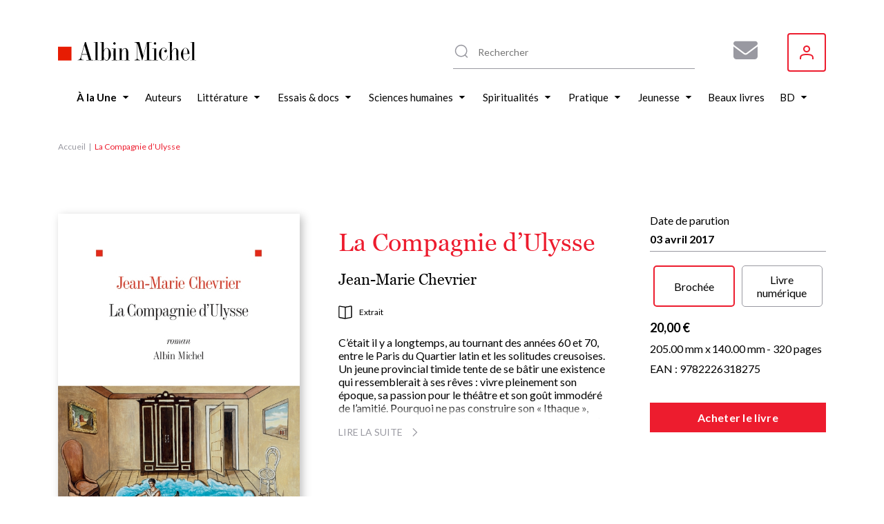

--- FILE ---
content_type: text/html; charset=UTF-8
request_url: https://www.albin-michel.fr/la-compagnie-dulysse-9782226318275
body_size: 20145
content:
<!DOCTYPE html>
<html lang="fr" dir="ltr">
  <head>
    <meta charset="utf-8" />
<noscript><style>form.antibot * :not(.antibot-message) { display: none !important; }</style>
</noscript><style>/* @see https://github.com/aFarkas/lazysizes#broken-image-symbol */.js img.lazyload:not([src]) { visibility: hidden; }/* @see https://github.com/aFarkas/lazysizes#automatically-setting-the-sizes-attribute */.js img.lazyloaded[data-sizes=auto] { display: block; width: 100%; }</style>
<meta name="description" content="Retrouvez La Compagnie d’Ulysse par Jean-Marie Chevrier, publié par les éditions Albin Michel. Parcourez nos suggestions de livres" />
<meta name="abstract" content="Découvrez le livre La Compagnie d’Ulysse de Jean-Marie Chevrier sur le site web des éditions Albin Michel." />
<link rel="canonical" href="https://www.albin-michel.fr/la-compagnie-dulysse-9782226318275" />
<link rel="image_src" href="/sites/default/files/couvertures/albin/Article/Image/2017/9782226318275-j.jpg" />
<meta name="twitter:card" content="summary" />
<meta name="twitter:description" content="Découvrez le livre La Compagnie d’Ulysse de Jean-Marie Chevrier sur le site web des éditions Albin Michel." />
<meta name="twitter:title" content="La Compagnie d’Ulysse | Éditions Albin Michel" />
<meta name="twitter:image" content="https://www.albin-michel.fr/sites/default/files/couvertures/albin/Article/Image/2017/9782226318275-j.jpg" />
<meta name="Generator" content="Drupal 10 (https://www.drupal.org)" />
<meta name="MobileOptimized" content="width" />
<meta name="HandheldFriendly" content="true" />
<meta name="viewport" content="width=device-width, initial-scale=1.0" />
<link rel="icon" href="/core/misc/favicon.ico" type="image/vnd.microsoft.icon" />
<link rel="alternate" hreflang="fr" href="https://www.albin-michel.fr/la-compagnie-dulysse-9782226318275" />
<script>window.a2a_config=window.a2a_config||{};a2a_config.callbacks=[];a2a_config.overlays=[];a2a_config.templates={};a2a_config.templates.facebook = {
    quote: "Découvrez le livre ${title} sur le site web des éditions Albin Michel."
};
a2a_config.templates.twitter = {
    text: "Découvrez le livre ${title} sur le site web des éditions Albin Michel. ${link}"
};
a2a_config.templates.linkedin = {
    text: "Découvrez le livre ${title} sur le site web des éditions Albin Michel."
};</script>

    <title>La Compagnie d’Ulysse | Éditions Albin Michel</title>
    <link rel="stylesheet" media="all" href="/libraries/accessible-slick/slick/slick.min.css?t8yhmx" />
<link rel="stylesheet" media="all" href="/core/assets/vendor/jquery.ui/themes/base/core.css?t8yhmx" />
<link rel="stylesheet" media="all" href="/core/assets/vendor/jquery.ui/themes/base/controlgroup.css?t8yhmx" />
<link rel="stylesheet" media="all" href="/core/assets/vendor/jquery.ui/themes/base/checkboxradio.css?t8yhmx" />
<link rel="stylesheet" media="all" href="/core/assets/vendor/jquery.ui/themes/base/resizable.css?t8yhmx" />
<link rel="stylesheet" media="all" href="/core/assets/vendor/jquery.ui/themes/base/button.css?t8yhmx" />
<link rel="stylesheet" media="all" href="/core/assets/vendor/jquery.ui/themes/base/dialog.css?t8yhmx" />
<link rel="stylesheet" media="all" href="/core/modules/system/css/components/align.module.css?t8yhmx" />
<link rel="stylesheet" media="all" href="/core/modules/system/css/components/fieldgroup.module.css?t8yhmx" />
<link rel="stylesheet" media="all" href="/core/modules/system/css/components/container-inline.module.css?t8yhmx" />
<link rel="stylesheet" media="all" href="/core/modules/system/css/components/clearfix.module.css?t8yhmx" />
<link rel="stylesheet" media="all" href="/core/modules/system/css/components/details.module.css?t8yhmx" />
<link rel="stylesheet" media="all" href="/core/modules/system/css/components/hidden.module.css?t8yhmx" />
<link rel="stylesheet" media="all" href="/core/modules/system/css/components/item-list.module.css?t8yhmx" />
<link rel="stylesheet" media="all" href="/core/modules/system/css/components/js.module.css?t8yhmx" />
<link rel="stylesheet" media="all" href="/core/modules/system/css/components/nowrap.module.css?t8yhmx" />
<link rel="stylesheet" media="all" href="/core/modules/system/css/components/position-container.module.css?t8yhmx" />
<link rel="stylesheet" media="all" href="/core/modules/system/css/components/reset-appearance.module.css?t8yhmx" />
<link rel="stylesheet" media="all" href="/core/modules/system/css/components/resize.module.css?t8yhmx" />
<link rel="stylesheet" media="all" href="/core/modules/system/css/components/system-status-counter.css?t8yhmx" />
<link rel="stylesheet" media="all" href="/core/modules/system/css/components/system-status-report-counters.css?t8yhmx" />
<link rel="stylesheet" media="all" href="/core/modules/system/css/components/system-status-report-general-info.css?t8yhmx" />
<link rel="stylesheet" media="all" href="/core/modules/system/css/components/tablesort.module.css?t8yhmx" />
<link rel="stylesheet" media="all" href="/core/misc/components/progress.module.css?t8yhmx" />
<link rel="stylesheet" media="all" href="/core/misc/components/ajax-progress.module.css?t8yhmx" />
<link rel="stylesheet" media="all" href="/modules/contrib/antibot/css/antibot.css?t8yhmx" />
<link rel="stylesheet" media="all" href="/modules/contrib/blazy/css/blazy.css?t8yhmx" />
<link rel="stylesheet" media="all" href="/modules/contrib/blazy/css/components/blazy.loading.css?t8yhmx" />
<link rel="stylesheet" media="all" href="/core/modules/ckeditor5/css/ckeditor5.dialog.fix.css?t8yhmx" />
<link rel="stylesheet" media="all" href="//cdnjs.cloudflare.com/ajax/libs/font-awesome/6.6.0/css/all.min.css" />
<link rel="stylesheet" media="all" href="/modules/contrib/webform/css/webform.composite.css?t8yhmx" />
<link rel="stylesheet" media="all" href="/modules/contrib/webform/css/webform.element.details.toggle.css?t8yhmx" />
<link rel="stylesheet" media="all" href="/modules/contrib/webform/css/webform.element.message.css?t8yhmx" />
<link rel="stylesheet" media="all" href="/modules/contrib/webform/css/webform.element.options.css?t8yhmx" />
<link rel="stylesheet" media="all" href="/modules/contrib/webform/css/webform.form.css?t8yhmx" />
<link rel="stylesheet" media="all" href="/modules/contrib/webform/modules/webform_clientside_validation/css/webform_clientside_validation.ife.css?t8yhmx" />
<link rel="stylesheet" media="all" href="/core/assets/vendor/jquery.ui/themes/base/theme.css?t8yhmx" />
<link rel="stylesheet" media="all" href="/modules/contrib/addtoany/css/addtoany.css?t8yhmx" />
<link rel="stylesheet" media="all" href="/modules/contrib/extlink/css/extlink.css?t8yhmx" />
<link rel="stylesheet" media="all" href="/modules/contrib/paragraphs/css/paragraphs.unpublished.css?t8yhmx" />
<link rel="stylesheet" media="all" href="/modules/contrib/social_auth/css/auth-icons.css?t8yhmx" />
<link rel="stylesheet" media="all" href="/modules/contrib/social_media_links/css/social_media_links.theme.css?t8yhmx" />
<link rel="stylesheet" media="all" href="/modules/contrib/webform/css/webform.ajax.css?t8yhmx" />
<link rel="stylesheet" media="all" href="/themes/custom/albin_michel/public/dist/main.css?t8yhmx" />

    

    <link rel="apple-touch-icon" sizes="180x180" href="/themes/custom/albin_michel/public/favicon/apple-touch-icon.png">
    <link rel="icon" type="image/png" sizes="32x32" href="/themes/custom/albin_michel/public/favicon/favicon-32x32.png">
    <link rel="icon" type="image/png" sizes="16x16" href="/themes/custom/albin_michel/public/favicon/favicon-16x16.png">
    <link rel="manifest" href="/themes/custom/albin_michel/public/favicon/site.webmanifest">
    <link rel="mask-icon" href="/themes/custom/albin_michel/public/favicon/safari-pinned-tab.svg" color="#ed1c2e">
    <link rel="shortcut icon" href="/themes/custom/albin_michel/public/favicon/favicon.ico">
    <meta name="msapplication-TileColor" content="#da532c">
    <meta name="msapplication-config" content="/themes/custom/albin_michel/public/favicon/browserconfig.xml">
    <meta name="theme-color" content="#ffffff">
    <meta name="tdm-reservation" content="1">

    <meta name="format-detection" content="telephone=no">
  </head>
  <body>
    <!-- Google Tag Manager (noscript) -->
    <noscript><iframe src="https://www.googletagmanager.com/ns.html?id=GTM-5M3XXZX"
    height="0" width="0" style="display:none;visibility:hidden"></iframe></noscript>
    <!-- End Google Tag Manager (noscript) -->

    <div class="Modal" data-modal>
      <div class="Modal-overlay"></div>
      <div class="Modal-outer">
        <div class="Modal-inner">
          <div class="Modal-close" data-modal-close>
            <svg class="icon icon-cross" aria-hidden="true" focusable="false" width="16" height="16"><use xlink:href="/themes/custom/albin_michel/public/dist/icons.svg#icon-cross"></use></svg>
          </div>
          <div class="Modal-content" data-modal-content></div>
        </div>
      </div>
    </div>

    <div class="Modal" data-modal-video>
      <div class="Modal-video-overlay"></div>
      <div class="Modal-video-outer">
        <div class="Modal-inner">
          <div class="Modal-close" data-modal-video-close>
            <svg class="icon icon-cross" aria-hidden="true" focusable="false" width="16" height="16"><use xlink:href="/themes/custom/albin_michel/public/dist/icons.svg#icon-cross"></use></svg>
          </div>
          <div class="Modal-content" data-modal-video-content></div>
        </div>
      </div>
    </div>

    <div id="accountModal" class="Modal">
      <div class="Modal-overlay"></div>
      <div class="Modal-outer">
        <div class="Modal-inner">
          <div class="Modal-close" id="accountModalClose">
            <svg class="icon icon-cross" aria-hidden="true" focusable="false" width="16" height="16"><use xlink:href="/themes/custom/albin_michel/public/dist/icons.svg#icon-cross"></use></svg>
          </div>
          <div class="Modal-content" data-modal-content>
            <div class="Modal-form">
              <form class="login-form" novalidate="novalidate" data-drupal-selector="loginform" action="/la-compagnie-dulysse-9782226318275" method="post" id="loginForm" accept-charset="UTF-8">
  <form class="login-form" novalidate="novalidate" data-drupal-selector="loginform">
    <h3>Inscrivez-vous pour recevoir toutes les actualités des éditions Albin Michel !</h3>
    <div>
        <div>
  
    
      


<div class="AuthSocial">
  </div>

  </div>

    </div>
    <div>
        <input autocomplete="off" data-drupal-selector="form-wozo9zcjef2xctjmphy-5o-ufzz0bhu0ta0ubzxrcxu" type="hidden" name="form_build_id" value="form-wOzO9zCjEF2XCTjmPhY_5o-ufzZ0BhU0TA0uBZxRcxU" />

        
        <input data-drupal-selector="edit-login-form" type="hidden" name="form_id" value="login_form" />


        <div class="js-form-item form-item js-form-type-textfield form-item-name js-form-item-name form-no-label">
      <label for="edit-name" class="visually-hidden js-form-required form-required">Votre adresse e-mail ou nom d'utilisateur</label>
        <input placeholder="Votre adresse e-mail ou nom d&#039;utilisateur" data-drupal-selector="edit-name" data-msg-maxlength="Votre adresse e-mail ou nom d&#039;utilisateur field has a maximum length of 128." data-msg-required="Le champ Votre adresse e-mail ou nom d&#039;utilisateur est requis." type="text" id="edit-name" name="name" value="" size="60" maxlength="128" class="form-text required" required="required" aria-required="true" />

        </div>

        <div class="js-form-item form-item js-form-type-password form-item-pass js-form-item-pass form-no-label">
      <label for="edit-pass" class="visually-hidden js-form-required form-required">Votre mot de passe</label>
        <input placeholder="Votre mot de passe" data-drupal-selector="edit-pass" data-msg-maxlength="Votre mot de passe field has a maximum length of 128." data-msg-required="Le champ Votre mot de passe est requis." type="password" id="edit-pass" name="pass" size="60" maxlength="128" class="form-text required" required="required" aria-required="true" />

        </div>

        <div class="ModalForm-helper ModalForm-textRight">
          <a href="#" data-toggle="forgot-password">Mot de passe oublié?</a>
        </div>

        <div class="form-error-message" data-error="form"></div>
          <div class="ModalForm-actions">
            <div data-drupal-selector="edit-actions" class="form-actions js-form-wrapper form-wrapper" id="edit-actions"><input data-drupal-selector="edit-submit" type="submit" id="edit-submit" name="op" value="Se connecter" class="button js-form-submit form-submit" />
</div>

          </div>

        <div class="ModalForm-subFormLink">
            Pas un membre? <a href="#" data-toggle="register">S'inscrire</a>
        </div>

        <p class="MoralForm-terms">
            Les informations dans ce formulaire sont toutes obligatoires, et sont collectées et traitées par la société Editions Albin Michel, afin de créer votre compte, personnaliser vos services et recevoir notre newsletter si vous le souhaitez. Conformément à la Loi Informatique et Libertés du 06/01/1978 modifiée et au Règlement (UE) 2016/679, vous disposez notamment d'un droit d'accès, de rectification et d'opposition aux informations vous concernant. Vous pouvez exercer ces droits en nous contactant par courriel à <a href="mailto:info-site@albin-michel.fr">info-site@albin-michel.fr</a> ou par courrier à Editions Albin Michel, Service Communication digitale, 22 rue Huyghens, 75014 Paris. <a href="/mentions-legales">Plus d'information sur notre politique de protection de vos données personnelles</a>.
        </p>
    </div>
</form>

</form>

              <form class="register-form antibot" data-drupal-selector="registerform" data-action="/la-compagnie-dulysse-9782226318275" action="/antibot" method="post" id="registerForm" accept-charset="UTF-8">
  <form class="register-form antibot" data-drupal-selector="registerform" data-action="/la-compagnie-dulysse-9782226318275">
    <div class="form-content">
        <h3>Créez un compte pour rester informé de toutes les actualités des éditions Albin Michel</h3>
        <div>
            <div>
  
    
      


<div class="AuthSocial">
  </div>

  </div>

        </div>
        <div>
            <h4>S'inscrire via e-mail</h4>
            <input autocomplete="off" data-drupal-selector="form-yr-xf8x0snq853-hn1wfhsch-4n9cu0d8n8kz4ddx0" type="hidden" name="form_build_id" value="form-yr_xf8X0SNQ853--HN1WFHSCh-4n9Cu0D8n8Kz4ddx0" />

            
            <input data-drupal-selector="edit-register-form" type="hidden" name="form_id" value="register_form" />


            <div class="js-form-item form-item js-form-type-email form-item-mail js-form-item-mail form-no-label">
      <label for="edit-mail" class="visually-hidden js-form-required form-required">Votre adresse e-mail</label>
        <input placeholder="Votre adresse e-mail" autocomplete="off" data-drupal-selector="edit-mail" data-msg-email="Votre adresse e-mail ne contient pas une adresse email valide." data-msg-maxlength="Votre adresse e-mail field has a maximum length of 254." data-msg-required="Le champ Votre adresse e-mail est requis." type="email" id="edit-mail" name="mail" value="" size="60" maxlength="254" class="form-email required" required="required" aria-required="true" />

        </div>

            <div class="ModalForm-error" data-error="mail"></div>
            <div class="js-form-item form-item js-form-type-password form-item-pass js-form-item-pass form-no-label">
      <label for="edit-pass--2" class="visually-hidden">Votre mot de passe</label>
        <input placeholder="Votre mot de passe" autocomplete="off" data-drupal-selector="edit-pass" data-msg-maxlength="Votre mot de passe field has a maximum length of 128." type="password" id="edit-pass--2" name="pass" size="60" maxlength="128" class="form-text" />

        </div>

            <div class="ModalForm-error" data-error="pass"></div>
            <div class="ModalForm-helper">Minimum 8 caractères, 1 majuscule et 1 caractère spécial (@$!%*?&)</div>

            <div class="ModalForm-checkboxes">
              <div class="js-form-item form-item js-form-type-checkbox form-item-register-optin-newsletter js-form-item-register-optin-newsletter">
        <input data-drupal-selector="edit-register-optin-newsletter" type="checkbox" id="edit-register-optin-newsletter" name="register_optin_newsletter" value="1" class="form-checkbox" />

        <label for="edit-register-optin-newsletter" class="option">Je m'inscris à la newsletter pour être informé des actualités des éditions Albin Michel</label>
      </div>

              <div class="js-form-item form-item js-form-type-checkbox form-item-register-optin-magazine js-form-item-register-optin-magazine">
        <input data-drupal-selector="edit-register-optin-magazine" type="checkbox" id="edit-register-optin-magazine" name="register_optin_magazine" value="1" class="form-checkbox" />

        <label for="edit-register-optin-magazine" class="option">Je m'inscris pour recevoir notre revue d'actualité littéraire "22 rue Huyghens"</label>
      </div>

            </div>

            <div class="ModalForm-error" data-error="form"></div>
            <div class="ModalForm-actions">
              <div data-drupal-selector="edit-actions" class="form-actions js-form-wrapper form-wrapper" id="edit-actions--2"><input data-drupal-selector="edit-submit" type="submit" id="edit-submit--2" name="op" value="S&#039;inscrire" class="button js-form-submit form-submit" />
</div>

            </div>

            <div class="ModalForm-subFormLink">
                Déjà membre ? <a href="#" data-toggle="login">Se connecter</a>
            </div>

            <p class="MoralForm-terms">
                Les informations dans ce formulaire sont toutes obligatoires, et sont collectées et traitées par la société Editions Albin Michel, afin de créer votre compte, personnaliser vos services et recevoir notre newsletter si vous le souhaitez. Conformément à la Loi Informatique et Libertés du 06/01/1978 modifiée et au Règlement (UE) 2016/679, vous disposez notamment d'un droit d'accès, de rectification et d'opposition aux informations vous concernant. Vous pouvez exercer ces droits en nous contactant par courriel à <a href="mailto:info-site@albin-michel.fr">info-site@albin-michel.fr</a> ou par courrier à Editions Albin Michel, Service Communication digitale, 22 rue Huyghens, 75014 Paris. <a href="/mentions-legales">Plus d'information sur notre politique de protection de vos données personnelles</a>.
            </p>
        </div>
    </div>
    <div class="form-success-message ModalForm-subFormLink" data-success>
        Votre compte est en attente de validation. Vérifiez votre boîte de réception et cliquez sur le lien de validation dans l'e-mail de bienvenue.<br>
        <button data-toggle="login">Me connecter</button>
    </div>
</form>

</form>

              <form class="forgot-password-form antibot" novalidate="novalidate" data-drupal-selector="forgotpasswordform" data-action="/la-compagnie-dulysse-9782226318275" action="/antibot" method="post" id="forgotPasswordForm" accept-charset="UTF-8">
  <form class="forgot-password-form antibot" novalidate="novalidate" data-drupal-selector="forgotpasswordform" data-action="/la-compagnie-dulysse-9782226318275">
    <h3>Mot de passe oublié</h3>
    <p>Vous avez oublié votre mot de passe ?<br />Recevez un lien de réinitialisation par mail :</p>
    <div id="forgotPasswordFormError" class="forgotPasswordFormError"></div>
    <noscript>
  <div class="antibot-no-js antibot-message antibot-message-warning">You must have JavaScript enabled to use this form.</div>
</noscript>
<div class="js-form-item form-item js-form-type-textfield form-item-name js-form-item-name">
      <label for="edit-name--2" class="js-form-required form-required">Nom d'utilisateur ou adresse email</label>
        <input autocorrect="off" autocapitalize="off" spellcheck="false" autofocus="autofocus" data-drupal-selector="edit-name" data-msg-maxlength="Nom d&#039;utilisateur ou adresse email field has a maximum length of 254." data-msg-required="Le champ Nom d&#039;utilisateur ou adresse email est requis." type="text" id="edit-name--2" name="name" value="" size="60" maxlength="254" class="form-text required" required="required" aria-required="true" />

        </div>
<p>Les instructions pour réinitialiser votre mot-de-passe seront envoyées à l'adresse email de votre compte.</p><input class="use-ajax-submit button js-form-submit form-submit" data-drupal-selector="edit-actions" type="submit" id="edit-actions--3" name="op" value="Réinitialiser mon mot de passe" />
<input autocomplete="off" data-drupal-selector="form-bbwyqk2g8ejbnugtwuqxrci4zhdd0tfru5rvnpyfwa0" type="hidden" name="form_build_id" value="form-bbwyqK2G8EjBnUGTWUQxRci4zHDD0TfRu5rvnpYfwa0" />
<input data-drupal-selector="edit-forgot-password-form" type="hidden" name="form_id" value="forgot_password_form" />
<input data-drupal-selector="edit-antibot-key" type="hidden" name="antibot_key" value="" />

    <div id="forgotPasswordFormSuccess" class="forgotPasswordFormSuccess"></div>

    <div class="ModalForm-subFormLink">
        <a href="#" data-toggle="login">Se connecter</a>
    </div>
</form>

</form>

            </div>
          </div>
        </div>
      </div>
    </div>

    <div class="Modal" data-modal-webform="subscribeMagazineModal">
      <div class="Modal-overlay"></div>
      <div class="Modal-outer">
        <div class="Modal-inner">
          <div class="Modal-close" data-modal-webform-close="subscribeMagazineModal">
            <svg class="icon icon-cross" aria-hidden="true" focusable="false" width="16" height="16"><use xlink:href="/themes/custom/albin_michel/public/dist/icons.svg#icon-cross"></use></svg>
          </div>
          <div class="Modal-content" data-modal-content>
            <span id="webform-submission-subscribe-magazine-node-64739-form-ajax-content"></span><div id="webform-submission-subscribe-magazine-node-64739-form-ajax" class="webform-ajax-form-wrapper" data-effect="fade" data-progress-type="fullscreen"><form class="webform-submission-form webform-submission-add-form webform-submission-subscribe-magazine-form webform-submission-subscribe-magazine-add-form webform-submission-subscribe-magazine-node-64739-form webform-submission-subscribe-magazine-node-64739-add-form js-webform-details-toggle webform-details-toggle antibot WebformMagSubscribe" data-drupal-selector="webform-submission-subscribe-magazine-node-64739-add-form" data-action="/la-compagnie-dulysse-9782226318275" action="/antibot" method="post" id="webform-submission-subscribe-magazine-node-64739-add-form" accept-charset="UTF-8">
  <noscript>
  <div class="antibot-no-js antibot-message antibot-message-warning">You must have JavaScript enabled to use this form.</div>
</noscript>
<div class="MagSubscribe-container-title js-form-wrapper form-wrapper" data-drupal-selector="edit-magazine-container-title" id="edit-magazine-container-title"><div class="MagSubscribe-title js-form-item form-item js-form-type-processed-text form-item- js-form-item- form-no-label" id="edit-magazine-title">
        <p><strong>Abonnez-vous à nos newsletters pour ne rien rater de nos actualités !</strong></p>

        </div>
</div>
<div class="Webform MagSubscribe-container-form js-form-wrapper form-wrapper" data-drupal-selector="edit-magazine-container-form" id="edit-magazine-container-form"><div class="js-form-item form-item js-form-type-textfield form-item-lastname js-form-item-lastname form-no-label">
      <label for="edit-lastname" class="visually-hidden js-form-required form-required">Nom</label>
        <input data-webform-required-error="Merci de remplir tous les champs*" data-drupal-selector="edit-lastname" data-msg-maxlength="Nom field has a maximum length of 100." data-msg-required="Merci de remplir tous les champs*" type="text" id="edit-lastname" name="lastname" value="" size="60" maxlength="100" placeholder="Nom *" class="form-text required" required="required" aria-required="true" />

        </div>
<div class="js-form-item form-item js-form-type-textfield form-item-firstname js-form-item-firstname form-no-label">
      <label for="edit-firstname" class="visually-hidden js-form-required form-required">Prénom</label>
        <input data-webform-required-error="Merci de remplir tous les champs*" data-drupal-selector="edit-firstname" data-msg-maxlength="Prénom field has a maximum length of 100." data-msg-required="Merci de remplir tous les champs*" type="text" id="edit-firstname" name="firstname" value="" size="60" maxlength="100" placeholder="Prénom *" class="form-text required" required="required" aria-required="true" />

        </div>
<div class="js-form-item form-item js-form-type-email form-item-email-address js-form-item-email-address form-no-label">
      <label for="edit-email-address" class="visually-hidden js-form-required form-required">Adresse e-mail</label>
        <input data-webform-required-error="Merci de remplir tous les champs*" data-drupal-selector="edit-email-address" data-msg-email="Adresse e-mail ne contient pas une adresse email valide." data-msg-maxlength="Adresse e-mail field has a maximum length of 254." data-msg-required="Merci de remplir tous les champs*" type="email" id="edit-email-address" name="email_address" value="" size="60" maxlength="254" placeholder="Adresse e-mail *" class="form-email required" required="required" aria-required="true" />

        </div>
<fieldset data-webform-required-error="Vous devez cocher au moins une case." data-drupal-selector="edit-newsletters" data-msg-required="Vous devez cocher au moins une case." id="edit-newsletters--wrapper" class="checkboxes--wrapper fieldgroup form-composite webform-composite-visible-title required js-webform-type-checkboxes webform-type-checkboxes js-form-item form-item js-form-wrapper form-wrapper">
      <legend style="display:none">
    <span class="fieldset-legend js-form-required form-required"></span>
  </legend>
  <div class="fieldset-wrapper">
                <div id="edit-newsletters" class="js-webform-checkboxes webform-options-display-one-column form-checkboxes"><div class="js-form-item form-item js-form-type-checkbox form-item-newsletters-modal-optin-newsletter js-form-item-newsletters-modal-optin-newsletter">
        <input data-webform-required-error="Vous devez cocher au moins une case." data-drupal-selector="edit-newsletters-modal-optin-newsletter" type="checkbox" id="edit-newsletters-modal-optin-newsletter" name="newsletters[modal_optin_newsletter]" value="modal_optin_newsletter" class="form-checkbox" />

        <label for="edit-newsletters-modal-optin-newsletter" class="option">Je m’inscris à la newsletter des éditions Albin Michel</label>
      </div>
<div class="js-form-item form-item js-form-type-checkbox form-item-newsletters-modal-optin-beaton js-form-item-newsletters-modal-optin-beaton">
        <input data-webform-required-error="Vous devez cocher au moins une case." data-drupal-selector="edit-newsletters-modal-optin-beaton" type="checkbox" id="edit-newsletters-modal-optin-beaton" name="newsletters[modal_optin_beaton]" value="modal_optin_beaton" class="form-checkbox" />

        <label for="edit-newsletters-modal-optin-beaton" class="option">Je m'inscris à la newsletter M.C. Beaton</label>
      </div>
<div class="js-form-item form-item js-form-type-checkbox form-item-newsletters-modal-optin-pratique js-form-item-newsletters-modal-optin-pratique">
        <input data-webform-required-error="Vous devez cocher au moins une case." data-drupal-selector="edit-newsletters-modal-optin-pratique" type="checkbox" id="edit-newsletters-modal-optin-pratique" name="newsletters[modal_optin_pratique]" value="modal_optin_pratique" class="form-checkbox" />

        <label for="edit-newsletters-modal-optin-pratique" class="option">Je m’inscris à la newsletter Vie pratique</label>
      </div>
<div class="js-form-item form-item js-form-type-checkbox form-item-newsletters-modal-optin-jeunesse js-form-item-newsletters-modal-optin-jeunesse">
        <input data-webform-required-error="Vous devez cocher au moins une case." data-drupal-selector="edit-newsletters-modal-optin-jeunesse" type="checkbox" id="edit-newsletters-modal-optin-jeunesse" name="newsletters[modal_optin_jeunesse]" value="modal_optin_jeunesse" class="form-checkbox" />

        <label for="edit-newsletters-modal-optin-jeunesse" class="option">Je m’inscris à la newsletter Jeunesse &amp; BD</label>
      </div>
</div>

          </div>
</fieldset>
<div data-drupal-selector="edit-actions" class="form-actions webform-actions js-form-wrapper form-wrapper" id="edit-actions--4"><input class="webform-button--submit button button--primary js-form-submit form-submit" data-drupal-selector="edit-actions-submit" data-disable-refocus="true" type="submit" id="edit-actions-submit" name="op" value="S&#039;inscrire" />

</div>
</div>
<div class="MagSubscribe-container-cover js-form-wrapper form-wrapper" data-drupal-selector="edit-magazine-container-cover" id="edit-magazine-container-cover"><div class="MagSubscribe-cover js-form-item form-item js-form-type-processed-text form-item- js-form-item- form-no-label" id="edit-magazine-cover">
        <p><img alt="22 rue huyghens" data-entity-type="file" data-entity-uuid="776503a7-89be-4e75-a325-060d48a6060b" src="/sites/default/files/inline-images/Site%2022%20RH.png" width="1878" height="1720" loading="lazy"></p>

        </div>
</div>
<div class="MagSubscribe-container-terms Webform-terms js-form-wrapper form-wrapper" data-drupal-selector="edit-magazine-container-terms" id="edit-magazine-container-terms"><div class="WebformMagSubscription--rgpd js-form-item form-item js-form-type-webform-markup form-item-rgpd-text js-form-item-rgpd-text form-no-label" id="edit-rgpd-text">
        Les informations dans ce formulaire sont toutes obligatoires, et sont collect&eacute;es et trait&eacute;es par la soci&eacute;t&eacute; Editions Albin Michel, afin de cr&eacute;er votre compte, personnaliser vos services et recevoir notre newsletter si vous le souhaitez. Conform&eacute;ment &agrave; la Loi Informatique et Libert&eacute;s du 06/01/1978 modifi&eacute;e et au R&egrave;glement (UE) 2016/679, vous disposez notamment d&#39;un droit d&#39;acc&egrave;s, de rectification et d&rsquo;opposition aux informations vous concernant. Vous pouvez exercer ces droits en nous contactant par courriel &agrave; <a href="mailto:info-site@albin-michel.fr">info-site@albin-michel.fr</a> ou par courrier &agrave; Editions Albin Michel, Service Communication digitale, 22 rue Huyghens, 75014 Paris. <a href="/mentions-legales#donnees-personnelles">Plus d&rsquo;information sur notre politique de protection de vos donn&eacute;es personnelles</a>.
        </div>
</div>
<input data-drupal-selector="edit-antibot-key" type="hidden" name="antibot_key" value="" />
<input autocomplete="off" data-drupal-selector="form-nyayab3t1y5ininhonbey6dwr-s-zsyyqzc-iauxoyg" type="hidden" name="form_build_id" value="form-nyAyaB3T1y5inInhOnBEY6dwR-s_zSYYqZc-iAuXoyg" />
<input data-drupal-selector="edit-webform-submission-subscribe-magazine-node-64739-add-form" type="hidden" name="form_id" value="webform_submission_subscribe_magazine_node_64739_add_form" />
<div class="url-textfield js-form-wrapper form-wrapper" style="display: none !important;"><div class="js-form-item form-item js-form-type-textfield form-item-url js-form-item-url">
      <label for="edit-url">Laisser ce champ vide</label>
        <input autocomplete="off" data-drupal-selector="edit-url" data-msg-maxlength="Laisser ce champ vide field has a maximum length of 128." type="text" id="edit-url" name="url" value="" size="20" maxlength="128" class="form-text" />

        </div>
</div>


</form>
</div>
          </div>
        </div>
      </div>
    </div>

        <a href="#main-content" class="visually-hidden focusable">
      Aller au contenu principal
    </a>
    
      <div class="dialog-off-canvas-main-canvas" data-off-canvas-main-canvas>
    
<div class="layout-container">

    <header class="Header" role="banner">
    <div class="wrapper">
      <div id="block-header-sitebranding" class="Header-logo">
  
    
        <a href="/" rel="home">
      <img src="/themes/custom/albin_michel/logo.svg" alt="Accueil" fetchpriority="high" />
    </a>
      
</div>
<div id="block-header-sociallinks" class="Header-social block-social-media-links">
  
    
      
<ul class="social-media-links--platforms platforms inline horizontal">
      <li class="social-media-link-icon--contact">
      <a  href="/form/subscribe-magazine"  aria-label="Abonnez-vous à nos newsletters pour ne rien rater de nos actualités !" title="Abonnez-vous à nos newsletters pour ne rien rater de nos actualités !" >
                  <span class='fa fa-envelope fa-2x'></span>
              </a>

          </li>
  </ul>

  </div>
  
<div class="MenuUser" data-menu-user>
  <button class="MenuUser-button">
    <svg class="icon icon-user" aria-hidden="true" focusable="false" width="20" height="20"><use xlink:href="/themes/custom/albin_michel/public/dist/icons.svg#icon-user"></use></svg>
  </button>

  <div class="MenuUser-toggled">
    <div class="Menu MenuUser-container">
                    <ul>
              <li>
                  <a href="javascript:void();" class="login-modal-trigger">Se connecter</a>
                      </li>
        </ul>
  
    </div>
  </div>
</div>




      <div class="HeaderSearch">
        <div class="HeaderSearch-container" data-header-search-container>
          <div class="HeaderSearch-icon">
            <svg class="icon icon-zoom" aria-hidden="true" focusable="false" width="24" height="24"><use xlink:href="/themes/custom/albin_michel/public/dist/icons.svg#icon-zoom"></use></svg>
          </div>
          <div class="HeaderSearch-reset" data-header-search-reset>
            <svg class="icon icon-cross" aria-hidden="true" focusable="false" width="16" height="16"><use xlink:href="/themes/custom/albin_michel/public/dist/icons.svg#icon-cross"></use></svg>
          </div>
        </div>
      </div>

      <div class="HeaderSearch--panel" data-header-search-panel>
        <div class="HeaderSearch-close" data-header-search-close>
          <svg class="icon icon-cross" aria-hidden="true" focusable="false" width="16" height="16"><use xlink:href="/themes/custom/albin_michel/public/dist/icons.svg#icon-cross"></use></svg>
        </div>
        <div class="HeaderSearch--noResult" data-header-search-noresult>
          Aucun résultat ne correspond à votre recherche
        </div>
        <div class="HeaderSearch-results" data-header-search-results>
          <div class="HeaderSearch--col opened" data-header-search-column>
            <div class="HeaderSearch--title" data-header-search-toggler>
              <div class="HeaderSearch--title-label">Livres</div>
                            <div class="HeaderSearch--title-chevron">
                <svg class="icon icon-triangle" aria-hidden="true" focusable="false" width="6" height="10"><use xlink:href="/themes/custom/albin_michel/public/dist/icons.svg#icon-triangle"></use></svg>
              </div>
            </div>
            <div class="HeaderSearch--content">
              <div class="HeaderSearch--list HeaderSearch--list-books" data-header-search-results-books></div>
              <div class="HeaderSearch--list-linkall">
                <a href="/tous-les-livres">Voir tous les livres <svg class="icon icon-angle" aria-hidden="true" focusable="false" width="4" height="8"><use xlink:href="/themes/custom/albin_michel/public/dist/icons.svg#icon-angle"></use></svg></a>
              </div>
            </div>
          </div>
          <div class="HeaderSearch--col" data-header-search-column>
            <div class="HeaderSearch--title" data-header-search-toggler>
              <div class="HeaderSearch--title-label">Auteurs / Illustrateurs</div>
                            <div class="HeaderSearch--title-chevron">
                <svg class="icon icon-triangle" aria-hidden="true" focusable="false" width="6" height="10"><use xlink:href="/themes/custom/albin_michel/public/dist/icons.svg#icon-triangle"></use></svg>
              </div>
            </div>
            <div class="HeaderSearch--content">
              <div class="HeaderSearch--list HeaderSearch--list-authors" data-header-search-results-authors></div>
              <div class="HeaderSearch--list-linkall">
                <a href="/auteurs/a">Voir tous les auteurs <svg class="icon icon-angle" aria-hidden="true" focusable="false" width="4" height="8"><use xlink:href="/themes/custom/albin_michel/public/dist/icons.svg#icon-angle"></use></svg></a>
              </div>
            </div>
          </div>
          <div class="HeaderSearch--col" data-header-search-column>
            <div class="HeaderSearch--title" data-header-search-toggler>
              <div class="HeaderSearch--title-label">Collections</div>
                            <div class="HeaderSearch--title-chevron">
                <svg class="icon icon-triangle" aria-hidden="true" focusable="false" width="6" height="10"><use xlink:href="/themes/custom/albin_michel/public/dist/icons.svg#icon-triangle"></use></svg>
              </div>
            </div>
            <div class="HeaderSearch--content">
              <div class="HeaderSearch--list HeaderSearch--list-collections" data-header-search-results-collections></div>
              <div class="HeaderSearch--list-linkall">
                <a href="/collections">Voir toutes les collections <svg class="icon icon-angle" aria-hidden="true" focusable="false" width="4" height="8"><use xlink:href="/themes/custom/albin_michel/public/dist/icons.svg#icon-angle"></use></svg></a>
              </div>
            </div>
          </div>
        </div>
      </div>
    </div>
  </header>


    <div class="Mainmenu">
    <div class="wrapper">
        
              <ul class="menu-level-0 Mainmenu-Main">
              <li data-menu-toggler-desktop>
                  <a href="" class="menu-link--has-dropdown" data-menu-toggler-touch data-mobile-prevent-click>
            <span>À la Une </span>
            <svg class="icon icon-triangle" aria-hidden="true" focusable="false" width="10" height="6"><use xlink:href="/themes/custom/albin_michel/public/dist/icons.svg#icon-triangle"></use></svg>
          </a>
                        <ul class="menu-level-1">
              <li data-menu-toggler-desktop>
                  <a href="/tous-les-articles?rq=">
            <span>Articles </span>
          </a>
              </li>
          <li data-menu-toggler-desktop>
                  <a href="/selections">
            <span>Sélection de livres </span>
          </a>
              </li>
          <li data-menu-toggler-desktop>
                  <a href="/selections/les-decouvertes-albin-michel">
            <span>Les Découvertes d&#039;Albin Michel </span>
          </a>
              </li>
          <li data-menu-toggler-desktop>
                  <a href="/nouveautes">
            <span>Nouveautés </span>
          </a>
              </li>
          <li data-menu-toggler-desktop>
                  <a href="/meilleures-ventes">
            <span>Meilleures ventes </span>
          </a>
              </li>
          <li data-menu-toggler-desktop>
                  <a href="/a-paraitre">
            <span>À paraître </span>
          </a>
              </li>
          <li data-menu-toggler-desktop>
                  <a href="/videos">
            <span>Nos vidéos </span>
          </a>
              </li>
          <li data-menu-toggler-desktop>
                  <a href="/extraits">
            <span>Nos extraits </span>
          </a>
              </li>
          <li data-menu-toggler-desktop>
                  <a href="/agenda">
            <span>Agenda </span>
          </a>
              </li>
        </ul>
  
              </li>
          <li data-menu-toggler-desktop>
                  <a href="/auteurs/a">
            <span>Auteurs </span>
          </a>
              </li>
        </ul>
  


  
                                            <ul class="menu-level-0 Mainmenu-Books mq--noPhone">
                    <li data-menu-toggler-desktop>
                      <a href="/litterature" class="menu-link--has-dropdown" data-menu-toggler-touch>
              <span>Littérature </span>
              <svg class="icon icon-triangle" aria-hidden="true" focusable="false" width="10" height="6"><use xlink:href="/themes/custom/albin_michel/public/dist/icons.svg#icon-triangle"></use></svg>
            </a>
                                  <ul class="menu-level-1">
                    <li data-menu-toggler-desktop>
                      <a href="/litterature/litterature-francaise" class="menu-link--has-dropdown" data-menu-toggler-touch>
              <span>Littérature française </span>
              <svg class="icon icon-triangle" aria-hidden="true" focusable="false" width="10" height="6"><use xlink:href="/themes/custom/albin_michel/public/dist/icons.svg#icon-triangle"></use></svg>
            </a>
                                  <ul class="menu-level-2">
                    <li data-menu-toggler-desktop>
                      <a href="/litterature/litterature-francaise/romans-francais">
              <span>Romans français </span>
            </a>
                  </li>
            </ul>
      
                  </li>
              <li data-menu-toggler-desktop>
                      <a href="/litterature/litterature-etrangere" class="menu-link--has-dropdown" data-menu-toggler-touch>
              <span>Littérature étrangère </span>
              <svg class="icon icon-triangle" aria-hidden="true" focusable="false" width="10" height="6"><use xlink:href="/themes/custom/albin_michel/public/dist/icons.svg#icon-triangle"></use></svg>
            </a>
                                  <ul class="menu-level-2">
                    <li data-menu-toggler-desktop>
                      <a href="/litterature/litterature-etrangere/romans-etrangers">
              <span>Romans étrangers </span>
            </a>
                  </li>
            </ul>
      
                  </li>
              <li data-menu-toggler-desktop>
                      <a href="/litterature/polars-thriller-suspense">
              <span>Polars, Thriller, Suspense </span>
            </a>
                  </li>
              <li data-menu-toggler-desktop>
                      <a href="/litterature/romance">
              <span>Romance </span>
            </a>
                  </li>
              <li data-menu-toggler-desktop>
                      <a href="/litterature/essais-litteraires">
              <span>Essais littéraires </span>
            </a>
                  </li>
              <li data-menu-toggler-desktop>
                      <a href="/litterature/romans-et-recits-historiques">
              <span>Romans et récits historiques </span>
            </a>
                  </li>
              <li data-menu-toggler-desktop>
                      <a href="/litterature/imaginaire" class="menu-link--has-dropdown" data-menu-toggler-touch>
              <span>Imaginaire </span>
              <svg class="icon icon-triangle" aria-hidden="true" focusable="false" width="10" height="6"><use xlink:href="/themes/custom/albin_michel/public/dist/icons.svg#icon-triangle"></use></svg>
            </a>
                                  <ul class="menu-level-2">
                    <li data-menu-toggler-desktop>
                      <a href="/litterature/imaginaire/fantasy">
              <span>Fantasy </span>
            </a>
                  </li>
              <li data-menu-toggler-desktop>
                      <a href="/litterature/imaginaire/fantastique">
              <span>Fantastique </span>
            </a>
                  </li>
              <li data-menu-toggler-desktop>
                      <a href="/litterature/imaginaire/science-fiction">
              <span>Science-fiction </span>
            </a>
                  </li>
            </ul>
      
                  </li>
              <li data-menu-toggler-desktop>
                      <a href="/litterature/theatre">
              <span>Théâtre </span>
            </a>
                  </li>
            </ul>
      
                  </li>
              <li data-menu-toggler-desktop>
                      <a href="/essais-docs" class="menu-link--has-dropdown" data-menu-toggler-touch>
              <span>Essais &amp; docs </span>
              <svg class="icon icon-triangle" aria-hidden="true" focusable="false" width="10" height="6"><use xlink:href="/themes/custom/albin_michel/public/dist/icons.svg#icon-triangle"></use></svg>
            </a>
                                  <ul class="menu-level-1">
                    <li data-menu-toggler-desktop>
                      <a href="/essais-docs/societe-actualites">
              <span>Société, Actualités </span>
            </a>
                  </li>
              <li data-menu-toggler-desktop>
                      <a href="/essais-docs/autobiographies-memoires-temoignages">
              <span>Autobiographies, Mémoires, Témoignages </span>
            </a>
                  </li>
              <li data-menu-toggler-desktop>
                      <a href="/essais-docs/biographies">
              <span>Biographies </span>
            </a>
                  </li>
              <li data-menu-toggler-desktop>
                      <a href="/essais-docs/politique">
              <span>Politique </span>
            </a>
                  </li>
              <li data-menu-toggler-desktop>
                      <a href="/essais-docs/enquete">
              <span>Enquête </span>
            </a>
                  </li>
              <li data-menu-toggler-desktop>
                      <a href="/essais-docs/psychologie">
              <span>Psychologie </span>
            </a>
                  </li>
            </ul>
      
                  </li>
              <li data-menu-toggler-desktop>
                      <a href="/sciences-humaines" class="menu-link--has-dropdown" data-menu-toggler-touch>
              <span>Sciences humaines </span>
              <svg class="icon icon-triangle" aria-hidden="true" focusable="false" width="10" height="6"><use xlink:href="/themes/custom/albin_michel/public/dist/icons.svg#icon-triangle"></use></svg>
            </a>
                                  <ul class="menu-level-1">
                    <li data-menu-toggler-desktop>
                      <a href="/sciences-humaines/histoire">
              <span>Histoire </span>
            </a>
                  </li>
              <li data-menu-toggler-desktop>
                      <a href="/sciences-humaines/philosophie">
              <span>Philosophie </span>
            </a>
                  </li>
              <li data-menu-toggler-desktop>
                      <a href="/sciences-humaines/economie">
              <span>Économie </span>
            </a>
                  </li>
              <li data-menu-toggler-desktop>
                      <a href="/sciences-humaines/sciences">
              <span>Sciences </span>
            </a>
                  </li>
              <li data-menu-toggler-desktop>
                      <a href="/sciences-humaines/ecologie">
              <span>Écologie </span>
            </a>
                  </li>
            </ul>
      
                  </li>
              <li data-menu-toggler-desktop>
                      <a href="/spiritualites" class="menu-link--has-dropdown" data-menu-toggler-touch>
              <span>Spiritualités </span>
              <svg class="icon icon-triangle" aria-hidden="true" focusable="false" width="10" height="6"><use xlink:href="/themes/custom/albin_michel/public/dist/icons.svg#icon-triangle"></use></svg>
            </a>
                                  <ul class="menu-level-1">
                    <li data-menu-toggler-desktop>
                      <a href="/spiritualites/judaisme">
              <span>Judaïsme </span>
            </a>
                  </li>
              <li data-menu-toggler-desktop>
                      <a href="/spiritualites/christianisme">
              <span>Christianisme </span>
            </a>
                  </li>
              <li data-menu-toggler-desktop>
                      <a href="/spiritualites/islam">
              <span>Islam </span>
            </a>
                  </li>
              <li data-menu-toggler-desktop>
                      <a href="/spiritualites/traditions-orientales" class="menu-link--has-dropdown" data-menu-toggler-touch>
              <span>Traditions Orientales </span>
              <svg class="icon icon-triangle" aria-hidden="true" focusable="false" width="10" height="6"><use xlink:href="/themes/custom/albin_michel/public/dist/icons.svg#icon-triangle"></use></svg>
            </a>
                                  <ul class="menu-level-2">
                    <li data-menu-toggler-desktop>
                      <a href="/spiritualites/traditions-orientales/inde">
              <span>Inde </span>
            </a>
                  </li>
              <li data-menu-toggler-desktop>
                      <a href="/spiritualites/traditions-orientales/chine">
              <span>Chine </span>
            </a>
                  </li>
              <li data-menu-toggler-desktop>
                      <a href="/spiritualites/traditions-orientales/japon">
              <span>Japon </span>
            </a>
                  </li>
              <li data-menu-toggler-desktop>
                      <a href="/spiritualites/traditions-orientales/bouddhismes">
              <span>Bouddhismes </span>
            </a>
                  </li>
            </ul>
      
                  </li>
              <li data-menu-toggler-desktop>
                      <a href="/spiritualites/dialogue-interculturel">
              <span>Dialogue Interculturel </span>
            </a>
                  </li>
            </ul>
      
                  </li>
              <li data-menu-toggler-desktop>
                      <a href="/pratique" class="menu-link--has-dropdown" data-menu-toggler-touch>
              <span>Pratique </span>
              <svg class="icon icon-triangle" aria-hidden="true" focusable="false" width="10" height="6"><use xlink:href="/themes/custom/albin_michel/public/dist/icons.svg#icon-triangle"></use></svg>
            </a>
                                  <ul class="menu-level-1">
                    <li data-menu-toggler-desktop>
                      <a href="/pratique/sante-bien-etre" class="menu-link--has-dropdown" data-menu-toggler-touch>
              <span>Santé, Bien-être </span>
              <svg class="icon icon-triangle" aria-hidden="true" focusable="false" width="10" height="6"><use xlink:href="/themes/custom/albin_michel/public/dist/icons.svg#icon-triangle"></use></svg>
            </a>
                                  <ul class="menu-level-2">
                    <li data-menu-toggler-desktop>
                      <a href="/pratique/sante-bien-etre/alimentation-nutrition-regimes">
              <span>Alimentation, Nutrition, Régimes </span>
            </a>
                  </li>
              <li data-menu-toggler-desktop>
                      <a href="/pratique/sante-bien-etre/medecines-douces-naturelles">
              <span>Médecines douces, naturelles </span>
            </a>
                  </li>
            </ul>
      
                  </li>
              <li data-menu-toggler-desktop>
                      <a href="/pratique/developpement-personnel-psychologie">
              <span>Développement personnel, Psychologie </span>
            </a>
                  </li>
              <li data-menu-toggler-desktop>
                      <a href="/pratique/parents-enfants" class="menu-link--has-dropdown" data-menu-toggler-touch>
              <span>Parents, Enfants </span>
              <svg class="icon icon-triangle" aria-hidden="true" focusable="false" width="10" height="6"><use xlink:href="/themes/custom/albin_michel/public/dist/icons.svg#icon-triangle"></use></svg>
            </a>
                                  <ul class="menu-level-2">
                    <li data-menu-toggler-desktop>
                      <a href="/pratique/parents-enfants/grossesse-bebe-puericulture">
              <span>Grossesse, Bébé, Puériculture </span>
            </a>
                  </li>
              <li data-menu-toggler-desktop>
                      <a href="/pratique/parents-enfants/education-pedagogie-activites-enfants">
              <span>Éducation, Pédagogie, Activités enfants </span>
            </a>
                  </li>
              <li data-menu-toggler-desktop>
                      <a href="/pratique/parents-enfants/psychologie">
              <span>Psychologie </span>
            </a>
                  </li>
            </ul>
      
                  </li>
              <li data-menu-toggler-desktop>
                      <a href="/pratique/cuisine-vins" class="menu-link--has-dropdown" data-menu-toggler-touch>
              <span>Cuisine, Vins </span>
              <svg class="icon icon-triangle" aria-hidden="true" focusable="false" width="10" height="6"><use xlink:href="/themes/custom/albin_michel/public/dist/icons.svg#icon-triangle"></use></svg>
            </a>
                                  <ul class="menu-level-2">
                    <li data-menu-toggler-desktop>
                      <a href="/pratique/cuisine-vins/healthy-food">
              <span>Healthy Food </span>
            </a>
                  </li>
              <li data-menu-toggler-desktop>
                      <a href="/pratique/cuisine-vins/tentations-sucrees">
              <span>Tentations sucrées </span>
            </a>
                  </li>
              <li data-menu-toggler-desktop>
                      <a href="/pratique/cuisine-vins/terroir-tradition">
              <span>Terroir, Tradition </span>
            </a>
                  </li>
              <li data-menu-toggler-desktop>
                      <a href="/pratique/cuisine-vins/secrets-de-chefs">
              <span>Secrets de chefs </span>
            </a>
                  </li>
              <li data-menu-toggler-desktop>
                      <a href="/pratique/cuisine-vins/saveurs-du-monde">
              <span>Saveurs du monde </span>
            </a>
                  </li>
              <li data-menu-toggler-desktop>
                      <a href="/pratique/cuisine-vins/recettes-faciles">
              <span>Recettes faciles </span>
            </a>
                  </li>
              <li data-menu-toggler-desktop>
                      <a href="/pratique/cuisine-vins/vins-fromages">
              <span>Vins, Fromages </span>
            </a>
                  </li>
            </ul>
      
                  </li>
              <li data-menu-toggler-desktop>
                      <a href="/pratique/nature-animaux-environnement" class="menu-link--has-dropdown" data-menu-toggler-touch>
              <span>Nature, Animaux, Environnement </span>
              <svg class="icon icon-triangle" aria-hidden="true" focusable="false" width="10" height="6"><use xlink:href="/themes/custom/albin_michel/public/dist/icons.svg#icon-triangle"></use></svg>
            </a>
                                  <ul class="menu-level-2">
                    <li data-menu-toggler-desktop>
                      <a href="/pratique/nature-animaux-environnement/nature">
              <span>Nature </span>
            </a>
                  </li>
              <li data-menu-toggler-desktop>
                      <a href="/pratique/nature-animaux-environnement/animaux">
              <span>Animaux </span>
            </a>
                  </li>
              <li data-menu-toggler-desktop>
                      <a href="/pratique/nature-animaux-environnement/jardin">
              <span>Jardin </span>
            </a>
                  </li>
              <li data-menu-toggler-desktop>
                      <a href="/pratique/nature-animaux-environnement/environnement">
              <span>Environnement </span>
            </a>
                  </li>
              <li data-menu-toggler-desktop>
                      <a href="/pratique/nature-animaux-environnement/survivre-dans-la-nature">
              <span>Survivre dans la nature </span>
            </a>
                  </li>
            </ul>
      
                  </li>
              <li data-menu-toggler-desktop>
                      <a href="/pratique/esoterisme" class="menu-link--has-dropdown" data-menu-toggler-touch>
              <span>Ésotérisme </span>
              <svg class="icon icon-triangle" aria-hidden="true" focusable="false" width="10" height="6"><use xlink:href="/themes/custom/albin_michel/public/dist/icons.svg#icon-triangle"></use></svg>
            </a>
                                  <ul class="menu-level-2">
                    <li data-menu-toggler-desktop>
                      <a href="/pratique/esoterisme/esoterisme">
              <span>Ésotérisme </span>
            </a>
                  </li>
              <li data-menu-toggler-desktop>
                      <a href="/pratique/esoterisme/astrologie-interpretation-des-reves">
              <span>Astrologie, Interprétation des rêves </span>
            </a>
                  </li>
              <li data-menu-toggler-desktop>
                      <a href="/pratique/esoterisme/arts-divinatoires">
              <span>Arts divinatoires </span>
            </a>
                  </li>
            </ul>
      
                  </li>
              <li data-menu-toggler-desktop>
                      <a href="/pratique/loisirs-sports-jeux" class="menu-link--has-dropdown" data-menu-toggler-touch>
              <span>Loisirs, Sports, Jeux </span>
              <svg class="icon icon-triangle" aria-hidden="true" focusable="false" width="10" height="6"><use xlink:href="/themes/custom/albin_michel/public/dist/icons.svg#icon-triangle"></use></svg>
            </a>
                                  <ul class="menu-level-2">
                    <li data-menu-toggler-desktop>
                      <a href="/pratique/loisirs-sports-jeux/sports">
              <span>Sports </span>
            </a>
                  </li>
              <li data-menu-toggler-desktop>
                      <a href="/pratique/loisirs-sports-jeux/jeux">
              <span>Jeux </span>
            </a>
                  </li>
              <li data-menu-toggler-desktop>
                      <a href="/pratique/loisirs-sports-jeux/maison-et-bricolage">
              <span>Maison et bricolage </span>
            </a>
                  </li>
              <li data-menu-toggler-desktop>
                      <a href="/pratique/loisirs-sports-jeux/loisirs-creatifs">
              <span>Loisirs créatifs </span>
            </a>
                  </li>
            </ul>
      
                  </li>
              <li data-menu-toggler-desktop>
                      <a href="/pratique/vie-professionnelle">
              <span>Vie professionnelle </span>
            </a>
                  </li>
              <li data-menu-toggler-desktop>
                      <a href="/pratique/langue-francaise-curiosites-culture-generale">
              <span>Langue française, Curiosités, Culture générale </span>
            </a>
                  </li>
            </ul>
      
                  </li>
              <li data-menu-toggler-desktop>
                      <a href="/jeunesse" class="menu-link--has-dropdown" data-menu-toggler-touch>
              <span>Jeunesse </span>
              <svg class="icon icon-triangle" aria-hidden="true" focusable="false" width="10" height="6"><use xlink:href="/themes/custom/albin_michel/public/dist/icons.svg#icon-triangle"></use></svg>
            </a>
                                  <ul class="menu-level-1">
                    <li data-menu-toggler-desktop>
                      <a href="/jeunesse/eveil">
              <span>Éveil </span>
            </a>
                  </li>
              <li data-menu-toggler-desktop>
                      <a href="/jeunesse/albums-contes">
              <span>Albums &amp; Contes </span>
            </a>
                  </li>
              <li data-menu-toggler-desktop>
                      <a href="/jeunesse/premieres-lectures">
              <span>Premières lectures </span>
            </a>
                  </li>
              <li data-menu-toggler-desktop>
                      <a href="/jeunesse/romans" class="menu-link--has-dropdown" data-menu-toggler-touch>
              <span>Romans </span>
              <svg class="icon icon-triangle" aria-hidden="true" focusable="false" width="10" height="6"><use xlink:href="/themes/custom/albin_michel/public/dist/icons.svg#icon-triangle"></use></svg>
            </a>
                                  <ul class="menu-level-2">
                    <li data-menu-toggler-desktop>
                      <a href="/jeunesse/romans/des-8-ans">
              <span>Dès 8 ans </span>
            </a>
                  </li>
              <li data-menu-toggler-desktop>
                      <a href="/jeunesse/romans/des-13-ans">
              <span>Dès 13 ans </span>
            </a>
                  </li>
              <li data-menu-toggler-desktop>
                      <a href="/jeunesse/romans/jeunes-adultes">
              <span>Jeunes adultes </span>
            </a>
                  </li>
            </ul>
      
                  </li>
              <li data-menu-toggler-desktop>
                      <a href="/jeunesse/documentaires">
              <span>Documentaires </span>
            </a>
                  </li>
            </ul>
      
                  </li>
              <li data-menu-toggler-desktop>
                      <a href="/beaux-livres">
              <span>Beaux livres </span>
            </a>
                  </li>
              <li data-menu-toggler-desktop>
                      <a href="/bd" class="menu-link--has-dropdown" data-menu-toggler-touch>
              <span>BD </span>
              <svg class="icon icon-triangle" aria-hidden="true" focusable="false" width="10" height="6"><use xlink:href="/themes/custom/albin_michel/public/dist/icons.svg#icon-triangle"></use></svg>
            </a>
                                  <ul class="menu-level-1">
                    <li data-menu-toggler-desktop>
                      <a href="/bd/bd-jeunesse">
              <span>BD Jeunesse </span>
            </a>
                  </li>
              <li data-menu-toggler-desktop>
                      <a href="/bd/webtoon">
              <span>Webtoon </span>
            </a>
                  </li>
              <li data-menu-toggler-desktop>
                      <a href="/bd/roman-graphique">
              <span>Roman graphique </span>
            </a>
                  </li>
            </ul>
      
                  </li>
            </ul>
      
            
                      <ul class="menu-level-0 Mainmenu-Books mq--onlyPhone">
                    <li data-menu-toggler-desktop>
                      <a href="" class="menu-link--has-dropdown" data-menu-toggler-touch>
              <span>Livres </span>
              <svg class="icon icon-triangle" aria-hidden="true" focusable="false" width="10" height="6"><use xlink:href="/themes/custom/albin_michel/public/dist/icons.svg#icon-triangle"></use></svg>
            </a>
                                  <ul class="menu-level-1">
                    <li data-menu-toggler-desktop>
                      <a href="/litterature" class="menu-link--has-dropdown" data-menu-toggler-touch>
              <span>Littérature </span>
              <svg class="icon icon-triangle" aria-hidden="true" focusable="false" width="10" height="6"><use xlink:href="/themes/custom/albin_michel/public/dist/icons.svg#icon-triangle"></use></svg>
            </a>
                                  <ul class="menu-level-2">
                    <li data-menu-toggler-desktop>
                      <a href="/litterature/litterature-francaise" class="menu-link--has-dropdown" data-menu-toggler-touch>
              <span>Littérature française </span>
              <svg class="icon icon-triangle" aria-hidden="true" focusable="false" width="10" height="6"><use xlink:href="/themes/custom/albin_michel/public/dist/icons.svg#icon-triangle"></use></svg>
            </a>
                                  <ul class="menu-level-3">
                    <li data-menu-toggler-desktop>
                      <a href="/litterature/litterature-francaise/romans-francais">
              <span>Romans français </span>
            </a>
                  </li>
            </ul>
      
                  </li>
              <li data-menu-toggler-desktop>
                      <a href="/litterature/litterature-etrangere" class="menu-link--has-dropdown" data-menu-toggler-touch>
              <span>Littérature étrangère </span>
              <svg class="icon icon-triangle" aria-hidden="true" focusable="false" width="10" height="6"><use xlink:href="/themes/custom/albin_michel/public/dist/icons.svg#icon-triangle"></use></svg>
            </a>
                                  <ul class="menu-level-3">
                    <li data-menu-toggler-desktop>
                      <a href="/litterature/litterature-etrangere/romans-etrangers">
              <span>Romans étrangers </span>
            </a>
                  </li>
            </ul>
      
                  </li>
              <li data-menu-toggler-desktop>
                      <a href="/litterature/polars-thriller-suspense">
              <span>Polars, Thriller, Suspense </span>
            </a>
                  </li>
              <li data-menu-toggler-desktop>
                      <a href="/litterature/romance">
              <span>Romance </span>
            </a>
                  </li>
              <li data-menu-toggler-desktop>
                      <a href="/litterature/essais-litteraires">
              <span>Essais littéraires </span>
            </a>
                  </li>
              <li data-menu-toggler-desktop>
                      <a href="/litterature/romans-et-recits-historiques">
              <span>Romans et récits historiques </span>
            </a>
                  </li>
              <li data-menu-toggler-desktop>
                      <a href="/litterature/imaginaire" class="menu-link--has-dropdown" data-menu-toggler-touch>
              <span>Imaginaire </span>
              <svg class="icon icon-triangle" aria-hidden="true" focusable="false" width="10" height="6"><use xlink:href="/themes/custom/albin_michel/public/dist/icons.svg#icon-triangle"></use></svg>
            </a>
                                  <ul class="menu-level-3">
                    <li data-menu-toggler-desktop>
                      <a href="/litterature/imaginaire/fantasy">
              <span>Fantasy </span>
            </a>
                  </li>
              <li data-menu-toggler-desktop>
                      <a href="/litterature/imaginaire/fantastique">
              <span>Fantastique </span>
            </a>
                  </li>
              <li data-menu-toggler-desktop>
                      <a href="/litterature/imaginaire/science-fiction">
              <span>Science-fiction </span>
            </a>
                  </li>
            </ul>
      
                  </li>
              <li data-menu-toggler-desktop>
                      <a href="/litterature/theatre">
              <span>Théâtre </span>
            </a>
                  </li>
            </ul>
      
                  </li>
              <li data-menu-toggler-desktop>
                      <a href="/essais-docs" class="menu-link--has-dropdown" data-menu-toggler-touch>
              <span>Essais &amp; docs </span>
              <svg class="icon icon-triangle" aria-hidden="true" focusable="false" width="10" height="6"><use xlink:href="/themes/custom/albin_michel/public/dist/icons.svg#icon-triangle"></use></svg>
            </a>
                                  <ul class="menu-level-2">
                    <li data-menu-toggler-desktop>
                      <a href="/essais-docs/societe-actualites">
              <span>Société, Actualités </span>
            </a>
                  </li>
              <li data-menu-toggler-desktop>
                      <a href="/essais-docs/autobiographies-memoires-temoignages">
              <span>Autobiographies, Mémoires, Témoignages </span>
            </a>
                  </li>
              <li data-menu-toggler-desktop>
                      <a href="/essais-docs/biographies">
              <span>Biographies </span>
            </a>
                  </li>
              <li data-menu-toggler-desktop>
                      <a href="/essais-docs/politique">
              <span>Politique </span>
            </a>
                  </li>
              <li data-menu-toggler-desktop>
                      <a href="/essais-docs/enquete">
              <span>Enquête </span>
            </a>
                  </li>
              <li data-menu-toggler-desktop>
                      <a href="/essais-docs/psychologie">
              <span>Psychologie </span>
            </a>
                  </li>
            </ul>
      
                  </li>
              <li data-menu-toggler-desktop>
                      <a href="/sciences-humaines" class="menu-link--has-dropdown" data-menu-toggler-touch>
              <span>Sciences humaines </span>
              <svg class="icon icon-triangle" aria-hidden="true" focusable="false" width="10" height="6"><use xlink:href="/themes/custom/albin_michel/public/dist/icons.svg#icon-triangle"></use></svg>
            </a>
                                  <ul class="menu-level-2">
                    <li data-menu-toggler-desktop>
                      <a href="/sciences-humaines/histoire">
              <span>Histoire </span>
            </a>
                  </li>
              <li data-menu-toggler-desktop>
                      <a href="/sciences-humaines/philosophie">
              <span>Philosophie </span>
            </a>
                  </li>
              <li data-menu-toggler-desktop>
                      <a href="/sciences-humaines/economie">
              <span>Économie </span>
            </a>
                  </li>
              <li data-menu-toggler-desktop>
                      <a href="/sciences-humaines/sciences">
              <span>Sciences </span>
            </a>
                  </li>
              <li data-menu-toggler-desktop>
                      <a href="/sciences-humaines/ecologie">
              <span>Écologie </span>
            </a>
                  </li>
            </ul>
      
                  </li>
              <li data-menu-toggler-desktop>
                      <a href="/spiritualites" class="menu-link--has-dropdown" data-menu-toggler-touch>
              <span>Spiritualités </span>
              <svg class="icon icon-triangle" aria-hidden="true" focusable="false" width="10" height="6"><use xlink:href="/themes/custom/albin_michel/public/dist/icons.svg#icon-triangle"></use></svg>
            </a>
                                  <ul class="menu-level-2">
                    <li data-menu-toggler-desktop>
                      <a href="/spiritualites/judaisme">
              <span>Judaïsme </span>
            </a>
                  </li>
              <li data-menu-toggler-desktop>
                      <a href="/spiritualites/christianisme">
              <span>Christianisme </span>
            </a>
                  </li>
              <li data-menu-toggler-desktop>
                      <a href="/spiritualites/islam">
              <span>Islam </span>
            </a>
                  </li>
              <li data-menu-toggler-desktop>
                      <a href="/spiritualites/traditions-orientales" class="menu-link--has-dropdown" data-menu-toggler-touch>
              <span>Traditions Orientales </span>
              <svg class="icon icon-triangle" aria-hidden="true" focusable="false" width="10" height="6"><use xlink:href="/themes/custom/albin_michel/public/dist/icons.svg#icon-triangle"></use></svg>
            </a>
                                  <ul class="menu-level-3">
                    <li data-menu-toggler-desktop>
                      <a href="/spiritualites/traditions-orientales/inde">
              <span>Inde </span>
            </a>
                  </li>
              <li data-menu-toggler-desktop>
                      <a href="/spiritualites/traditions-orientales/chine">
              <span>Chine </span>
            </a>
                  </li>
              <li data-menu-toggler-desktop>
                      <a href="/spiritualites/traditions-orientales/japon">
              <span>Japon </span>
            </a>
                  </li>
              <li data-menu-toggler-desktop>
                      <a href="/spiritualites/traditions-orientales/bouddhismes">
              <span>Bouddhismes </span>
            </a>
                  </li>
            </ul>
      
                  </li>
              <li data-menu-toggler-desktop>
                      <a href="/spiritualites/dialogue-interculturel">
              <span>Dialogue Interculturel </span>
            </a>
                  </li>
            </ul>
      
                  </li>
              <li data-menu-toggler-desktop>
                      <a href="/pratique" class="menu-link--has-dropdown" data-menu-toggler-touch>
              <span>Pratique </span>
              <svg class="icon icon-triangle" aria-hidden="true" focusable="false" width="10" height="6"><use xlink:href="/themes/custom/albin_michel/public/dist/icons.svg#icon-triangle"></use></svg>
            </a>
                                  <ul class="menu-level-2">
                    <li data-menu-toggler-desktop>
                      <a href="/pratique/sante-bien-etre" class="menu-link--has-dropdown" data-menu-toggler-touch>
              <span>Santé, Bien-être </span>
              <svg class="icon icon-triangle" aria-hidden="true" focusable="false" width="10" height="6"><use xlink:href="/themes/custom/albin_michel/public/dist/icons.svg#icon-triangle"></use></svg>
            </a>
                                  <ul class="menu-level-3">
                    <li data-menu-toggler-desktop>
                      <a href="/pratique/sante-bien-etre/alimentation-nutrition-regimes">
              <span>Alimentation, Nutrition, Régimes </span>
            </a>
                  </li>
              <li data-menu-toggler-desktop>
                      <a href="/pratique/sante-bien-etre/medecines-douces-naturelles">
              <span>Médecines douces, naturelles </span>
            </a>
                  </li>
            </ul>
      
                  </li>
              <li data-menu-toggler-desktop>
                      <a href="/pratique/developpement-personnel-psychologie">
              <span>Développement personnel, Psychologie </span>
            </a>
                  </li>
              <li data-menu-toggler-desktop>
                      <a href="/pratique/parents-enfants" class="menu-link--has-dropdown" data-menu-toggler-touch>
              <span>Parents, Enfants </span>
              <svg class="icon icon-triangle" aria-hidden="true" focusable="false" width="10" height="6"><use xlink:href="/themes/custom/albin_michel/public/dist/icons.svg#icon-triangle"></use></svg>
            </a>
                                  <ul class="menu-level-3">
                    <li data-menu-toggler-desktop>
                      <a href="/pratique/parents-enfants/grossesse-bebe-puericulture">
              <span>Grossesse, Bébé, Puériculture </span>
            </a>
                  </li>
              <li data-menu-toggler-desktop>
                      <a href="/pratique/parents-enfants/education-pedagogie-activites-enfants">
              <span>Éducation, Pédagogie, Activités enfants </span>
            </a>
                  </li>
              <li data-menu-toggler-desktop>
                      <a href="/pratique/parents-enfants/psychologie">
              <span>Psychologie </span>
            </a>
                  </li>
            </ul>
      
                  </li>
              <li data-menu-toggler-desktop>
                      <a href="/pratique/cuisine-vins" class="menu-link--has-dropdown" data-menu-toggler-touch>
              <span>Cuisine, Vins </span>
              <svg class="icon icon-triangle" aria-hidden="true" focusable="false" width="10" height="6"><use xlink:href="/themes/custom/albin_michel/public/dist/icons.svg#icon-triangle"></use></svg>
            </a>
                                  <ul class="menu-level-3">
                    <li data-menu-toggler-desktop>
                      <a href="/pratique/cuisine-vins/healthy-food">
              <span>Healthy Food </span>
            </a>
                  </li>
              <li data-menu-toggler-desktop>
                      <a href="/pratique/cuisine-vins/tentations-sucrees">
              <span>Tentations sucrées </span>
            </a>
                  </li>
              <li data-menu-toggler-desktop>
                      <a href="/pratique/cuisine-vins/terroir-tradition">
              <span>Terroir, Tradition </span>
            </a>
                  </li>
              <li data-menu-toggler-desktop>
                      <a href="/pratique/cuisine-vins/secrets-de-chefs">
              <span>Secrets de chefs </span>
            </a>
                  </li>
              <li data-menu-toggler-desktop>
                      <a href="/pratique/cuisine-vins/saveurs-du-monde">
              <span>Saveurs du monde </span>
            </a>
                  </li>
              <li data-menu-toggler-desktop>
                      <a href="/pratique/cuisine-vins/recettes-faciles">
              <span>Recettes faciles </span>
            </a>
                  </li>
              <li data-menu-toggler-desktop>
                      <a href="/pratique/cuisine-vins/vins-fromages">
              <span>Vins, Fromages </span>
            </a>
                  </li>
            </ul>
      
                  </li>
              <li data-menu-toggler-desktop>
                      <a href="/pratique/nature-animaux-environnement" class="menu-link--has-dropdown" data-menu-toggler-touch>
              <span>Nature, Animaux, Environnement </span>
              <svg class="icon icon-triangle" aria-hidden="true" focusable="false" width="10" height="6"><use xlink:href="/themes/custom/albin_michel/public/dist/icons.svg#icon-triangle"></use></svg>
            </a>
                                  <ul class="menu-level-3">
                    <li data-menu-toggler-desktop>
                      <a href="/pratique/nature-animaux-environnement/nature">
              <span>Nature </span>
            </a>
                  </li>
              <li data-menu-toggler-desktop>
                      <a href="/pratique/nature-animaux-environnement/animaux">
              <span>Animaux </span>
            </a>
                  </li>
              <li data-menu-toggler-desktop>
                      <a href="/pratique/nature-animaux-environnement/jardin">
              <span>Jardin </span>
            </a>
                  </li>
              <li data-menu-toggler-desktop>
                      <a href="/pratique/nature-animaux-environnement/environnement">
              <span>Environnement </span>
            </a>
                  </li>
              <li data-menu-toggler-desktop>
                      <a href="/pratique/nature-animaux-environnement/survivre-dans-la-nature">
              <span>Survivre dans la nature </span>
            </a>
                  </li>
            </ul>
      
                  </li>
              <li data-menu-toggler-desktop>
                      <a href="/pratique/esoterisme" class="menu-link--has-dropdown" data-menu-toggler-touch>
              <span>Ésotérisme </span>
              <svg class="icon icon-triangle" aria-hidden="true" focusable="false" width="10" height="6"><use xlink:href="/themes/custom/albin_michel/public/dist/icons.svg#icon-triangle"></use></svg>
            </a>
                                  <ul class="menu-level-3">
                    <li data-menu-toggler-desktop>
                      <a href="/pratique/esoterisme/esoterisme">
              <span>Ésotérisme </span>
            </a>
                  </li>
              <li data-menu-toggler-desktop>
                      <a href="/pratique/esoterisme/astrologie-interpretation-des-reves">
              <span>Astrologie, Interprétation des rêves </span>
            </a>
                  </li>
              <li data-menu-toggler-desktop>
                      <a href="/pratique/esoterisme/arts-divinatoires">
              <span>Arts divinatoires </span>
            </a>
                  </li>
            </ul>
      
                  </li>
              <li data-menu-toggler-desktop>
                      <a href="/pratique/loisirs-sports-jeux" class="menu-link--has-dropdown" data-menu-toggler-touch>
              <span>Loisirs, Sports, Jeux </span>
              <svg class="icon icon-triangle" aria-hidden="true" focusable="false" width="10" height="6"><use xlink:href="/themes/custom/albin_michel/public/dist/icons.svg#icon-triangle"></use></svg>
            </a>
                                  <ul class="menu-level-3">
                    <li data-menu-toggler-desktop>
                      <a href="/pratique/loisirs-sports-jeux/sports">
              <span>Sports </span>
            </a>
                  </li>
              <li data-menu-toggler-desktop>
                      <a href="/pratique/loisirs-sports-jeux/jeux">
              <span>Jeux </span>
            </a>
                  </li>
              <li data-menu-toggler-desktop>
                      <a href="/pratique/loisirs-sports-jeux/maison-et-bricolage">
              <span>Maison et bricolage </span>
            </a>
                  </li>
              <li data-menu-toggler-desktop>
                      <a href="/pratique/loisirs-sports-jeux/loisirs-creatifs">
              <span>Loisirs créatifs </span>
            </a>
                  </li>
            </ul>
      
                  </li>
              <li data-menu-toggler-desktop>
                      <a href="/pratique/vie-professionnelle">
              <span>Vie professionnelle </span>
            </a>
                  </li>
              <li data-menu-toggler-desktop>
                      <a href="/pratique/langue-francaise-curiosites-culture-generale">
              <span>Langue française, Curiosités, Culture générale </span>
            </a>
                  </li>
            </ul>
      
                  </li>
              <li data-menu-toggler-desktop>
                      <a href="/jeunesse" class="menu-link--has-dropdown" data-menu-toggler-touch>
              <span>Jeunesse </span>
              <svg class="icon icon-triangle" aria-hidden="true" focusable="false" width="10" height="6"><use xlink:href="/themes/custom/albin_michel/public/dist/icons.svg#icon-triangle"></use></svg>
            </a>
                                  <ul class="menu-level-2">
                    <li data-menu-toggler-desktop>
                      <a href="/jeunesse/eveil">
              <span>Éveil </span>
            </a>
                  </li>
              <li data-menu-toggler-desktop>
                      <a href="/jeunesse/albums-contes">
              <span>Albums &amp; Contes </span>
            </a>
                  </li>
              <li data-menu-toggler-desktop>
                      <a href="/jeunesse/premieres-lectures">
              <span>Premières lectures </span>
            </a>
                  </li>
              <li data-menu-toggler-desktop>
                      <a href="/jeunesse/romans" class="menu-link--has-dropdown" data-menu-toggler-touch>
              <span>Romans </span>
              <svg class="icon icon-triangle" aria-hidden="true" focusable="false" width="10" height="6"><use xlink:href="/themes/custom/albin_michel/public/dist/icons.svg#icon-triangle"></use></svg>
            </a>
                                  <ul class="menu-level-3">
                    <li data-menu-toggler-desktop>
                      <a href="/jeunesse/romans/des-8-ans">
              <span>Dès 8 ans </span>
            </a>
                  </li>
              <li data-menu-toggler-desktop>
                      <a href="/jeunesse/romans/des-13-ans">
              <span>Dès 13 ans </span>
            </a>
                  </li>
              <li data-menu-toggler-desktop>
                      <a href="/jeunesse/romans/jeunes-adultes">
              <span>Jeunes adultes </span>
            </a>
                  </li>
            </ul>
      
                  </li>
              <li data-menu-toggler-desktop>
                      <a href="/jeunesse/documentaires">
              <span>Documentaires </span>
            </a>
                  </li>
            </ul>
      
                  </li>
              <li data-menu-toggler-desktop>
                      <a href="/beaux-livres">
              <span>Beaux livres </span>
            </a>
                  </li>
              <li data-menu-toggler-desktop>
                      <a href="/bd" class="menu-link--has-dropdown" data-menu-toggler-touch>
              <span>BD </span>
              <svg class="icon icon-triangle" aria-hidden="true" focusable="false" width="10" height="6"><use xlink:href="/themes/custom/albin_michel/public/dist/icons.svg#icon-triangle"></use></svg>
            </a>
                                  <ul class="menu-level-2">
                    <li data-menu-toggler-desktop>
                      <a href="/bd/bd-jeunesse">
              <span>BD Jeunesse </span>
            </a>
                  </li>
              <li data-menu-toggler-desktop>
                      <a href="/bd/webtoon">
              <span>Webtoon </span>
            </a>
                  </li>
              <li data-menu-toggler-desktop>
                      <a href="/bd/roman-graphique">
              <span>Roman graphique </span>
            </a>
                  </li>
            </ul>
      
                  </li>
            </ul>
      
                  </li>
            </ul>
      



      <div style="clear:both"></div>
    </div>
  </div>


  

  

    <div>
    <div id="block-albin-michel-breadcrumbs">
  
    
      
  <div class="Breadcrumbs">
    <ul>
              <li><a href="/">Accueil</a></li>
              <li><strong>La Compagnie d’Ulysse</strong></li>
          </ul>
  </div>

  </div>

  </div>


  

    <div>
    <div class="StatusMessages-container">
  <div class="wrapper">
    <div data-drupal-messages-fallback class="hidden"></div>
  </div>
</div>

  </div>


  

  <main role="main">
    <a id="main-content" tabindex="-1"></a>
    

    <div class="layout-content">
        <div>
    <div id="block-albin-michel-content">
  
    
      
                    
<article data-history-node-id="64739" itemscope itemtype="https://schema.org/Book">
  <meta itemprop="url" content="https://www.albin-michel.fr//la-compagnie-dulysse-9782226318275"/>
      <meta itemprop="image" content="https://www.albin-michel.fr//sites/default/files/couvertures/albin/Article/Image/2017/9782226318275-j.jpg"/>
    <div class="BookHeader">
    <div class="wrapper">
      <div class="BookHeader-cover">
                                            <img src="/sites/default/files/styles/extra_large/public/couvertures/albin/Article/Image/2017/9782226318275-j.jpg?itok=xjTVfOM9" alt="Couverture du livre La Compagnie d’Ulysse" />
                <div class="BookHeader-shareLinks">
                </div>
      </div>

      <div class="BookHeader-infos">
        <p class="BookHeader-infos--category">
          <a href="/taxonomy/term/64739"></a>
        </p>
        <h1 class="BookHeader-infos--title" itemprop="name">
          La Compagnie d’Ulysse
        </h1>
        <div class="BookHeader-authors">
          <h3 class="BookHeader-infos--author">
                          <div class="BookHeader-infos--author-main">      <span class="BookContributor-contributor">
                        <div class="paragraph paragraph--type--book-contributor paragraph--view-mode--default BookContributor">
          <span class="BookContributor-type">
      Auteur :
  </span>
<span class="BookContributor-author">
      <a href="/jean-marie-chevrier" hreflang="fr">Jean-Marie Chevrier</a>
  </span>

      </div>

          </span>
  </div>
              <div class="BookHeader-infos--author-other">
                      <span class="BookContributor-contributor">
                      
          </span>
  
                      <span class="BookContributor-contributor">
                      
          </span>
  
              </div>
                      </h3>
          <div class="BookHeader-contributors">
                  <span class="BookContributor-contributor">
                      
          </span>
  
                  <span class="BookContributor-contributor">
                      
          </span>
  
                  <span class="BookContributor-contributor">
                      
          </span>
  
          </div>
                    <div class="BookHeader-infos--medias">
                        <a href="#preview" data-tippy-content="Lire l'extrait"><svg class="icon icon-book-open" aria-hidden="true" focusable="false" width="20" height="20"><use xlink:href="/themes/custom/albin_michel/public/dist/icons.svg#icon-book-open"></use></svg> Extrait</a>
                                  </div>
        </div>
                  <div class="BookHeader-infos--description " id="book-read-more" itemprop="abstract">
            <div class="BookHeader-infos--description-text">
                              C&#8217;&eacute;tait il y a longtemps, au tournant des ann&eacute;es 60 et 70, entre le Paris du Quartier latin et les solitudes creusoises. Un jeune provincial timide tente de se b&acirc;tir une existence qui ressemblerait &agrave; ses r&ecirc;ves : vivre pleinement son &eacute;poque, sa passion pour le th&eacute;&acirc;tre et son go&ucirc;t immod&eacute;r&eacute; de l&#8217;amiti&eacute;. Pourquoi ne pas construire son &laquo; Ithaque &raquo;, avec quelques amis com&eacute;diens improvis&eacute;s, et partir sur les traces d&#8217;Ulysse ?&nbsp;<br />Mais la tornade de Mai 68, voulant faire table rase du pass&eacute;, remet l&#8217;odyss&eacute;e &agrave; plus tard, le d&eacute;tournant de ses d&eacute;sirs et le confrontant &agrave; une r&eacute;alit&eacute; plus prosa&iuml;que. Comme dans le th&eacute;&acirc;tre de Tchekhov, l&#8217;Histoire passera-t-elle sous ses yeux sans m&ecirc;me qu&#8217;il s&#8217;en aper&ccedil;oive ? Sera-t-il trop tard&#8230; tout &agrave; coup ?<br /><br />Avec la distance &eacute;l&eacute;gante d&#8217;un observateur &agrave; la fois amus&eacute; et inquiet, Jean-Marie Chevrier, &eacute;crivain &eacute;pris de libert&eacute;, en explore les paradoxes. Roman d&#8217;initiation, portrait d&#8217;une &eacute;poque et d&#8217;une g&eacute;n&eacute;ration, <em>La compagnie d&#39;Ulysse</em> embrasse avec nostalgie et po&eacute;sie la poursuite vaine de nos chim&egrave;res.&nbsp;<br />
                          </div>

            <div class="Bookheader-infos--readMore-overlay">
              <div class="BookHeader-infos--readMore" data-read-more="book-read-more">
                <a href="javascript:void();">Lire la suite <svg class="icon icon-angle" aria-hidden="true" focusable="false" width="20" height="12"><use xlink:href="/themes/custom/albin_michel/public/dist/icons.svg#icon-angle"></use></svg></a>
              </div>
            </div>
          </div>
              </div>

      <div class="BookMetas">
        <div class="BookMetas-intro">
          <p>Date de parution</p>
                                  <p>
              <strong>03 avril 2017</strong>
            </p>
                  </div>
        <div class="BookEditionsContainer">
              <div class="paragraph paragraph--type--book-edition paragraph--view-mode--default active BookEdition" data-paragraph="46420" data-node="64739">
    <div class="BookEdition--button"><a href="#46420">Brochée</a></div>
  </div>

    <div class="paragraph paragraph--type--book-edition paragraph--view-mode--default BookEdition" data-paragraph="46422" data-node="64739">
    <div class="BookEdition--button"><a href="#46422">Livre numérique</a></div>
  </div>


        </div>
        <div class="BookEditions-description">
                                                                                                                                                                                                                                        <div class="BookEditions-price">
                20,00 €
                </div>
        <div class="BookEditions-dimension-page">
          <div class="BookEditions-width">
                    205.00 mm x
                    </div>
          <div class="BookEditions-length">
                    140.00 mm
                    </div>
          <div class="BookEditions-pages">
                    - 320 pages
                    </div>
        </div>
        <div class="BookEditions-ean">
                EAN : 9782226318275
                </div>
                                                              </div>
                  <a name="acheter-le-livre"></a>
          <div class="BookMetas-buyButton">
            <a href="javascript:void();" class="Button Button-block Button-square" data-modal-trigger="book-header-buy-book">Acheter le livre</a>
            <div class="hidden" data-modal-data="book-header-buy-book">
              <div class="Modal-where2buy">
                                  <div class="Modal-where2buy-image">
                    <img src="/sites/default/files/couvertures/albin/Article/Image/2017/9782226318275-j.jpg" alt="Couverture du livre La Compagnie d’Ulysse" />
                  </div>
                                <iframe class="iframe-where2buy" src="//dev.w2b.albin-michel.net/api/brand/albin-michel/iframe/9782226318275/9782226384041"></iframe>
              </div>
            </div>
          </div>
              </div>
    </div>
  </div>
</article>

  </div>

<div class="book-reader-block">
  <div class="BookReviews">
    <div class="wrapper">
      
          </div>
</div>
<!--
  Book content type fields :
    title
    body
    field_author : reference content of type author
    field_book_video : 0-N media of type book_video
    field_book_category : term of taxonomy book_category
    field_book_cover : 0-1 media of type book_cover
    field_book_publication_date : datetime of publication
    field_book_edition : 0-N paragraph reference of type book_edition
    field_book_collection : 0-1 term of taxonomy collection
    field_book_calameo_link : Link field

  Available variables :
    $settings : block configuration with $filters to use with Books API
-->


  <div class="books-preview-block">
    <a name="preview"></a>
    <div class="wrapper">
      <h2>Extrait</h2>
      <div class="calameo-player" data-src="//v.calameo.com/?bkcode=00191867214d9afe58a63&amp;mode=mini&amp;volume=0&amp;wmode=transparent"></div>
    </div>
  </div>
<!--
  Book content type fields :
    title
    body
    field_author : reference content of type author
    field_book_video : 0-N media of type book_video
    field_book_category : term of taxonomy book_category
    field_book_cover : 0-1 media of type book_cover
    field_book_publication_date : datetime of publication
    field_book_edition : 0-N paragraph reference of type book_edition
    field_book_collection : 0-1 term of taxonomy collection
    field_book_calameo_link : Link field

  Available variables :
   $years : array of years during which the author published a book
-->

<div class="author-books-block">

      <div class="Bibliography BibliographySameAuthor">
      <div class="wrapper">
        <h2>Du même auteur</h2>
        <div class="Bibliography-books">
          
<div class="Carousel Carousel--books" data-carousel="books">
  <div class="carousel-arrows">
    <div class="carousel-arrow-prev">
      <svg class="icon icon-carousel-arrow" aria-hidden="true" focusable="false" width="40" height="40"><use xlink:href="/themes/custom/albin_michel/public/dist/icons.svg#icon-carousel-arrow"></use></svg>
    </div>
    <div class="carousel-arrow-next">
      <svg class="icon icon-carousel-arrow" aria-hidden="true" focusable="false" width="40" height="40"><use xlink:href="/themes/custom/albin_michel/public/dist/icons.svg#icon-carousel-arrow"></use></svg>
    </div>
  </div>
    <div class="swiper-container noselect">
    <div class="swiper-wrapper">
                                                        <div class="Bibliography-book swiper-slide">
                    
<div class="BookTeaser " >
  <div class="BookTeaser-header">
    <a href="/le-dernier-des-baptiste-9782226325747" class="BookTeaser-link">
      <figure class="BookTeaser-cover">
        <div class="BookTeaser-cover-container">
                                                      <img alt="Couverture de Le Dernier des Baptiste" src="/sites/default/files/styles/medium/public/couvertures/albin/Article/Image/2016/9782226325747-j.jpg?itok=e4-t0pvh" width="151" height="220" loading="lazy" />


                  </div>
      </figure>
    </a>
    <div class="BookTeaser-header--actions">
                </div>
  </div>
  <div class="BookTeaser-data">
    <div class="BookTeaser-title">
      <a href="/le-dernier-des-baptiste-9782226325747" class="BookTeaser-link">Le Dernier des Baptiste</a>
    </div>
          <div class="BookTeaser-authors">
                      <span class="BookContributor-contributor">
                        <div class="paragraph paragraph--type--book-contributor paragraph--view-mode--default BookContributor">
          <span class="BookContributor-type">
      Auteur :
  </span>
<span class="BookContributor-author">
      <a href="/jean-marie-chevrier" hreflang="fr">Jean-Marie Chevrier</a>
  </span>

      </div>

          </span>
  
      </div>
      </div>
  <div class="BookTeaser-intro">
          Une ferme d&#8217;un autre temps dans la Creuse. Quelques hectares, un troupeau, de modestes ruches&nbsp;: Baptiste, comme se pr&eacute;nommaient son grand-p&egrave;re et son......
      </div>
</div>

                  </div>
                                  <div class="Bibliography-book swiper-slide">
                    
<div class="BookTeaser " >
  <div class="BookTeaser-header">
    <a href="/madame-9782226258267" class="BookTeaser-link">
      <figure class="BookTeaser-cover">
        <div class="BookTeaser-cover-container">
                                                      <img alt="Couverture de Madame" src="/sites/default/files/styles/medium/public/couvertures/albin/Article/Image/2014/9782226258267-j.jpg?itok=U_Lcs1dY" width="150" height="220" loading="lazy" />


                  </div>
      </figure>
    </a>
    <div class="BookTeaser-header--actions">
                </div>
  </div>
  <div class="BookTeaser-data">
    <div class="BookTeaser-title">
      <a href="/madame-9782226258267" class="BookTeaser-link">Madame</a>
    </div>
          <div class="BookTeaser-authors">
                      <span class="BookContributor-contributor">
                        <div class="paragraph paragraph--type--book-contributor paragraph--view-mode--default BookContributor">
          <span class="BookContributor-type">
      Auteur :
  </span>
<span class="BookContributor-author">
      <a href="/jean-marie-chevrier" hreflang="fr">Jean-Marie Chevrier</a>
  </span>

      </div>

          </span>
  
      </div>
      </div>
  <div class="BookTeaser-intro">
          C&#8217;est une étrange éducation que Madame, veuve excentrique et solitaire, s&#8217;obstine à donner au fils de ses fermiers dans un lointain domaine menacé par......
      </div>
</div>

                  </div>
                                  <div class="Bibliography-book swiper-slide">
                    
<div class="BookTeaser " >
  <div class="BookTeaser-header">
    <a href="/une-lointaine-arcadie-9782226215260" class="BookTeaser-link">
      <figure class="BookTeaser-cover">
        <div class="BookTeaser-cover-container">
                                                      <img alt="Couverture de Une lointaine Arcadie" src="/sites/default/files/styles/medium/public/couvertures/albin/Article/Image/2011/9782226215260-j.jpg?itok=y0MB1BzI" width="151" height="220" loading="lazy" />


                  </div>
      </figure>
    </a>
    <div class="BookTeaser-header--actions">
                </div>
  </div>
  <div class="BookTeaser-data">
    <div class="BookTeaser-title">
      <a href="/une-lointaine-arcadie-9782226215260" class="BookTeaser-link">Une lointaine Arcadie</a>
    </div>
          <div class="BookTeaser-authors">
                      <span class="BookContributor-contributor">
                        <div class="paragraph paragraph--type--book-contributor paragraph--view-mode--default BookContributor">
          <span class="BookContributor-type">
      Auteur :
  </span>
<span class="BookContributor-author">
      <a href="/jean-marie-chevrier" hreflang="fr">Jean-Marie Chevrier</a>
  </span>

      </div>

          </span>
  
      </div>
      </div>
  <div class="BookTeaser-intro">
          Matthieu, libraire parisien, quitte tout après que sa femme l'a quitté. Sa vie, sa librairie et ses repères. Il part au fin fond de la Creuse, loin de la......
      </div>
</div>

                  </div>
                                  <div class="Bibliography-book swiper-slide">
                    
<div class="BookTeaser " >
  <div class="BookTeaser-header">
    <a href="/departementale-15-9782226190819" class="BookTeaser-link">
      <figure class="BookTeaser-cover">
        <div class="BookTeaser-cover-container">
                                                      <img alt="Couverture de Départementale 15" src="/sites/default/files/styles/medium/public/couvertures/albin/Article/Image/2009/9782226190819-j.jpg?itok=Ac2FuOh9" width="143" height="220" loading="lazy" />


                  </div>
      </figure>
    </a>
    <div class="BookTeaser-header--actions">
                </div>
  </div>
  <div class="BookTeaser-data">
    <div class="BookTeaser-title">
      <a href="/departementale-15-9782226190819" class="BookTeaser-link">Départementale 15</a>
    </div>
          <div class="BookTeaser-authors">
                      <span class="BookContributor-contributor">
                        <div class="paragraph paragraph--type--book-contributor paragraph--view-mode--default BookContributor">
          <span class="BookContributor-type">
      Auteur :
  </span>
<span class="BookContributor-author">
      <a href="/jean-marie-chevrier" hreflang="fr">Jean-Marie Chevrier</a>
  </span>

      </div>

          </span>
  
      </div>
      </div>
  <div class="BookTeaser-intro">
          Au volant de sa Rover, un vieil homme roule vers le centre de la France. à bord, réunis par les hasards de la route, un jeune auto-stoppeur et une jeune......
      </div>
</div>

                  </div>
                                  <div class="Bibliography-book swiper-slide">
                    
<div class="BookTeaser " >
  <div class="BookTeaser-header">
    <a href="/un-jour-viendra-ou-vous-naimerez-plus-quelle-9782226179593" class="BookTeaser-link">
      <figure class="BookTeaser-cover">
        <div class="BookTeaser-cover-container">
                                                      <img alt="Couverture de Un jour viendra où vous n&#039;aimerez plus qu&#039;elle" src="/sites/default/files/styles/medium/public/couvertures/albin/Article/Image/2007/9782226179593-j.jpg?itok=LZDTBhjC" width="143" height="220" loading="lazy" />


                  </div>
      </figure>
    </a>
    <div class="BookTeaser-header--actions">
                </div>
  </div>
  <div class="BookTeaser-data">
    <div class="BookTeaser-title">
      <a href="/un-jour-viendra-ou-vous-naimerez-plus-quelle-9782226179593" class="BookTeaser-link">Un jour viendra où vous n&#039;aimerez plus qu&#039;elle</a>
    </div>
          <div class="BookTeaser-authors">
                      <span class="BookContributor-contributor">
                        <div class="paragraph paragraph--type--book-contributor paragraph--view-mode--default BookContributor">
          <span class="BookContributor-type">
      Auteur :
  </span>
<span class="BookContributor-author">
      <a href="/jean-marie-chevrier" hreflang="fr">Jean-Marie Chevrier</a>
  </span>

      </div>

          </span>
  
      </div>
      </div>
  <div class="BookTeaser-intro">
          «Il découvrit combien mourir était facile dans la mesure où celui qui mourait n&#8217;était pas le vivant qui l&#8217;avait précédé.»<br /><br />Un homme apprend qu&#8217;il va......
      </div>
</div>

                  </div>
                                  <div class="Bibliography-book swiper-slide">
                    
<div class="BookTeaser " >
  <div class="BookTeaser-header">
    <a href="/une-saison-de-pierre-9782226078001" class="BookTeaser-link">
      <figure class="BookTeaser-cover">
        <div class="BookTeaser-cover-container">
                                                      <img src="/themes/custom/albin_michel/public/images/default-cover.jpg" alt="Couverture de Une saison de pierre" />
                  </div>
      </figure>
    </a>
    <div class="BookTeaser-header--actions">
                </div>
  </div>
  <div class="BookTeaser-data">
    <div class="BookTeaser-title">
      <a href="/une-saison-de-pierre-9782226078001" class="BookTeaser-link">Une saison de pierre</a>
    </div>
          <div class="BookTeaser-authors">
                      <span class="BookContributor-contributor">
                        <div class="paragraph paragraph--type--book-contributor paragraph--view-mode--default BookContributor">
          <span class="BookContributor-type">
      Auteur :
  </span>
<span class="BookContributor-author">
      <a href="/jean-marie-chevrier" hreflang="fr">Jean-Marie Chevrier</a>
  </span>

      </div>

          </span>
  
      </div>
      </div>
  <div class="BookTeaser-intro">
          ...
      </div>
</div>

                  </div>
                                  <div class="Bibliography-book swiper-slide">
                    
<div class="BookTeaser " >
  <div class="BookTeaser-header">
    <a href="/zizim-ou-lepopee-tragique-et-derisoire-dun-prince-ottoman-9782226064103" class="BookTeaser-link">
      <figure class="BookTeaser-cover">
        <div class="BookTeaser-cover-container">
                                                      <img alt="Couverture de Zizim ou l&#039;Épopée tragique et dérisoire d&#039;un prince ottoman" src="/sites/default/files/styles/medium/public/couvertures/albin/Article/Image/1993/9782226064103-j.jpg?itok=Jqv1cZTK" width="142" height="220" loading="lazy" />


                  </div>
      </figure>
    </a>
    <div class="BookTeaser-header--actions">
                </div>
  </div>
  <div class="BookTeaser-data">
    <div class="BookTeaser-title">
      <a href="/zizim-ou-lepopee-tragique-et-derisoire-dun-prince-ottoman-9782226064103" class="BookTeaser-link">Zizim ou l&#039;Épopée tragique et dérisoire d&#039;un prince ottoman</a>
    </div>
          <div class="BookTeaser-authors">
                      <span class="BookContributor-contributor">
                        <div class="paragraph paragraph--type--book-contributor paragraph--view-mode--default BookContributor">
          <span class="BookContributor-type">
      Auteur :
  </span>
<span class="BookContributor-author">
      <a href="/jean-marie-chevrier" hreflang="fr">Jean-Marie Chevrier</a>
  </span>

      </div>

          </span>
  
      </div>
      </div>
  <div class="BookTeaser-intro">
          À la mort du sultan Mehmed II son père, Djem, héritier de l'empire ottoman dont la vie se déroulait jusque-là de joutes poétiques en chasses au......
      </div>
</div>

                  </div>
                                </div>
  </div>
</div>
        </div>
      </div>
    </div>

  
</div>
<div class="author-events-timeline-block">

  
</div>

  </div>

    </div>
    
    
    
  </main>

    <footer class="Footer" role="contentinfo">
    <div class="wrapper">
      <div class="Footer-logo">
        <img src="/themes/custom/albin_michel/public/images/logo-light.svg" alt="logo footer Albin Michel"/>
      </div>
      <div class="Footer-container">
        <div id="block-webform" class="Footer-newsletter">
  
    
      <span id="webform-submission-footer-newsletter-node-64739-form-ajax-content"></span><div id="webform-submission-footer-newsletter-node-64739-form-ajax" class="webform-ajax-form-wrapper" data-effect="fade" data-progress-type="fullscreen"><form class="webform-submission-form webform-submission-add-form webform-submission-footer-newsletter-form webform-submission-footer-newsletter-add-form webform-submission-footer-newsletter-node-64739-form webform-submission-footer-newsletter-node-64739-add-form js-webform-details-toggle webform-details-toggle antibot WebformFooterNewsletter" data-drupal-selector="webform-submission-footer-newsletter-node-64739-add-form" data-action="/la-compagnie-dulysse-9782226318275" action="/antibot" method="post" id="webform-submission-footer-newsletter-node-64739-add-form" accept-charset="UTF-8">
  <div class="Webform WebformFooterNewsletter-form">
    <noscript>
  <div class="antibot-no-js antibot-message antibot-message-warning">You must have JavaScript enabled to use this form.</div>
</noscript>
<div class="Footer-newsletter--title js-form-item form-item js-form-type-webform-markup form-item-title js-form-item-title form-no-label" id="edit-title">
        Abonnez-vous aux newsletters de la maison Albin Michel
        </div>
<div class="Footer-newsletter--field js-form-item form-item js-form-type-email form-item-adresse-e-mail js-form-item-adresse-e-mail form-no-label">
        <input autocomplete="off" pattern="(?:[a-z0-9!#$%&amp;&#039;*+/=?^_`{|}~-]+(?:\.[a-z0-9!#$%&amp;&#039;*+/=?^_`{|}~-]+)*|&quot;(?:[\x01-\x08\x0b\x0c\x0e-\x1f\x21\x23-\x5b\x5d-\x7f]|\\[\x01-\x09\x0b\x0c\x0e-\x7f])*&quot;)@(?:(?:[a-z0-9](?:[a-z0-9-]*[a-z0-9])?\.)+[a-z0-9](?:[a-z0-9-]*[a-z0-9])?|\[(?:(?:(2(5[0-5]|[0-4][0-9])|1[0-9][0-9]|[1-9]?[0-9]))\.){3}(?:(2(5[0-5]|[0-4][0-9])|1[0-9][0-9]|[1-9]?[0-9])|[a-z0-9-]*[a-z0-9]:(?:[\x01-\x08\x0b\x0c\x0e-\x1f\x21-\x5a\x53-\x7f]|\\[\x01-\x09\x0b\x0c\x0e-\x7f])+)\])" data-webform-pattern-error="L&#039;adresse email est invalide." data-drupal-selector="edit-adresse-e-mail" data-msg-email="Adresse e-mail ne contient pas une adresse email valide." data-msg-maxlength="Adresse e-mail field has a maximum length of 100." data-msg-required="Le champ Adresse e-mail est requis." data-msg-pattern="L&#039;adresse email est invalide." type="email" id="edit-adresse-e-mail" name="adresse_e_mail" value="" size="25" maxlength="100" placeholder="Entrez ici votre adresse e-mail" class="form-email required" required="required" aria-required="true" />

        </div>
<div class="Footer-newsletter--submit js-webform-states-hidden form-actions webform-actions js-form-wrapper form-wrapper" data-drupal-selector="edit-actions" data-drupal-states="{&quot;visible&quot;:{&quot;.webform-submission-footer-newsletter-node-64739-add-form :input[name=\u0022adresse_e_mail\u0022]&quot;:{&quot;filled&quot;:true}}}" id="edit-actions--7"><input class="webform-button--submit Form-newsletter--submit button button--primary js-form-submit form-submit" data-drupal-selector="edit-actions-submit-2" data-disable-refocus="true" type="submit" id="edit-actions-submit--2" name="op" value="OK" />

</div>
<div class="js-form-item form-item js-form-type-checkboxes form-item-newsletters js-form-item-newsletters form-no-label">
      <label for="edit-newsletters--2" class="visually-hidden js-form-required form-required">Newsletters</label>
        <div id="edit-newsletters--2" class="js-webform-checkboxes webform-options-display-one-column form-checkboxes"><div class="js-form-item form-item js-form-type-checkbox form-item-newsletters-footer-optin-newsletter js-form-item-newsletters-footer-optin-newsletter">
        <input data-webform-required-error="Veuillez cocher une des deux cases." data-drupal-selector="edit-newsletters-footer-optin-newsletter" type="checkbox" id="edit-newsletters-footer-optin-newsletter" name="newsletters[footer_optin_newsletter]" value="footer_optin_newsletter" class="form-checkbox" />

        <label for="edit-newsletters-footer-optin-newsletter" class="option">Je m’inscris à la newsletter des éditions Albin Michel</label>
      </div>
<div class="js-form-item form-item js-form-type-checkbox form-item-newsletters-footer-optin-beaton js-form-item-newsletters-footer-optin-beaton">
        <input data-webform-required-error="Veuillez cocher une des deux cases." data-drupal-selector="edit-newsletters-footer-optin-beaton" type="checkbox" id="edit-newsletters-footer-optin-beaton" name="newsletters[footer_optin_beaton]" value="footer_optin_beaton" class="form-checkbox" />

        <label for="edit-newsletters-footer-optin-beaton" class="option">Je m'inscris à la newsletter M.C. Beaton</label>
      </div>
<div class="js-form-item form-item js-form-type-checkbox form-item-newsletters-footer-optin-pratique js-form-item-newsletters-footer-optin-pratique">
        <input data-webform-required-error="Veuillez cocher une des deux cases." data-drupal-selector="edit-newsletters-footer-optin-pratique" type="checkbox" id="edit-newsletters-footer-optin-pratique" name="newsletters[footer_optin_pratique]" value="footer_optin_pratique" class="form-checkbox" />

        <label for="edit-newsletters-footer-optin-pratique" class="option">Je m’inscris à la newsletter Vie pratique</label>
      </div>
<div class="js-form-item form-item js-form-type-checkbox form-item-newsletters-footer-optin-jeunesse js-form-item-newsletters-footer-optin-jeunesse">
        <input data-webform-required-error="Veuillez cocher une des deux cases." data-drupal-selector="edit-newsletters-footer-optin-jeunesse" type="checkbox" id="edit-newsletters-footer-optin-jeunesse" name="newsletters[footer_optin_jeunesse]" value="footer_optin_jeunesse" class="form-checkbox" />

        <label for="edit-newsletters-footer-optin-jeunesse" class="option">Je m’inscris à la newsletter Jeunesse &amp; BD</label>
      </div>
</div>

        </div>
<div class="Footer-newsletter--rgpd js-form-item form-item js-form-type-webform-markup form-item-rgpd-text js-form-item-rgpd-text form-no-label" id="edit-rgpd-text--2">
        <p>Les informations dans ce formulaire sont toutes obligatoires, et sont collect&eacute;es et trait&eacute;es par la soci&eacute;t&eacute; Editions Albin Michel, afin de recevoir nos newsletters au format digital si vous le souhaitez. Conform&eacute;ment &agrave; la Loi Informatique et Libert&eacute;s du 06/01/1978 modifi&eacute;e et au R&egrave;glement (UE) 2016/679, vous disposez notamment d&#39;un droit d&#39;acc&egrave;s, de rectification et d&rsquo;opposition aux informations vous concernant. Vous pouvez exercer ces droits en nous contactant par courriel &agrave; <a href="mailto:info-site@albin-michel.fr">info-site@albin-michel.fr</a> ou par courrier &agrave; Editions Albin Michel, Service Communication digitale, 22 rue Huyghens, 75014 Paris. <a href="/mentions-legales#donnees-personnelles">Plus d&rsquo;information sur notre politique de protection de vos donn&eacute;es personnelles</a>.</p>
        </div>
<input data-drupal-selector="edit-antibot-key" type="hidden" name="antibot_key" value="" />
<input autocomplete="off" data-drupal-selector="form-tykdpynsctmnhuoln6w5ye7o8p12fm5muflltztxoq" type="hidden" name="form_build_id" value="form--TYkdpYnScTMnHUoLN6w5ye7o8p12FM5MUflLtzTxoQ" />
<input data-drupal-selector="edit-webform-submission-footer-newsletter-node-64739-add-form" type="hidden" name="form_id" value="webform_submission_footer_newsletter_node_64739_add_form" />
<div class="url-textfield js-form-wrapper form-wrapper" style="display: none !important;"><div class="js-form-item form-item js-form-type-textfield form-item-url js-form-item-url">
      <label for="edit-url--3">Laisser ce champ vide</label>
        <input autocomplete="off" data-drupal-selector="edit-url" data-msg-maxlength="Laisser ce champ vide field has a maximum length of 128." type="text" id="edit-url--3" name="url" value="" size="20" maxlength="128" class="form-text" />

        </div>
</div>


  </div>
</form>
</div>
  </div>
  
              <ul class="Footer-navigation">
              <li class="menu-link">
        <span>A Propos</span>
                                <ul>
              <li class="menu-link">
        <a href="/contact" data-drupal-link-system-path="node/1202">Contact</a>
              </li>
          <li class="menu-link">
        <a href="/notre-histoire" data-drupal-link-system-path="node/1203">Notre histoire</a>
              </li>
          <li class="menu-link">
        <a href="/deposer-un-manuscrit" data-drupal-link-system-path="node/1204">Déposer un manuscrit</a>
              </li>
          <li class="menu-link">
        <a href="/espace-libraire" data-drupal-link-system-path="node/1205">Espace libraire</a>
              </li>
          <li class="menu-link">
        <a href="/espace-presse" data-drupal-link-system-path="node/1206">Espace presse</a>
              </li>
          <li class="menu-link">
        <a href="/rights-permissions" data-drupal-link-system-path="node/1207">Rights and permissions</a>
              </li>
          <li class="menu-link">
        <a href="/mentions-legales" data-drupal-link-system-path="node/1208">Mentions légales</a>
              </li>
          <li class="menu-link">
        <a href="/a-propos-des-cookies" data-drupal-link-system-path="node/1209">Cookies</a>
              </li>
          <li class="menu-link">
        <a href="https://www.albin-michel.fr/mentions-legales#donnees-personnelles">Charte de protection des données personnelles</a>
              </li>
          <li class="menu-link">
        <a href="https://groupe-albin-michel.fr/">Le Groupe Albin Michel </a>
              </li>
          <li class="menu-link">
        <a href="https://www.albin-michel-imaginaire.fr/">Albin Michel Imaginaire</a>
              </li>
        </ul>
  
                        </li>
          <li class="menu-link">
        <span>Départements</span>
                                <ul>
              <li class="menu-link">
        <a href="/litterature" data-drupal-link-system-path="taxonomy/term/171">Littérature</a>
              </li>
          <li class="menu-link">
        <a href="/essais-docs" data-drupal-link-system-path="taxonomy/term/184">Essais &amp; docs</a>
              </li>
          <li class="menu-link">
        <a href="/sciences-humaines" data-drupal-link-system-path="taxonomy/term/192">Sciences humaines</a>
              </li>
          <li class="menu-link">
        <a href="/spiritualites" data-drupal-link-system-path="taxonomy/term/198">Spiritualités</a>
              </li>
          <li class="menu-link">
        <a href="/pratique" data-drupal-link-system-path="taxonomy/term/208">Pratique</a>
              </li>
          <li class="menu-link">
        <a href="/jeunesse" data-drupal-link-system-path="taxonomy/term/241">Jeunesse</a>
              </li>
          <li class="menu-link">
        <a href="/beaux-livres" data-drupal-link-system-path="taxonomy/term/248">Beaux livres</a>
              </li>
          <li class="menu-link">
        <a href="/bd" data-drupal-link-system-path="taxonomy/term/330">BD</a>
              </li>
        </ul>
  
                        </li>
          <li class="menu-link">
        <span>Collections</span>
                                <ul>
              <li class="menu-link">
        <a href="/collections/audiences" data-drupal-link-system-path="taxonomy/term/402">Audiences</a>
              </li>
          <li class="menu-link">
        <a href="/collections/koda" data-drupal-link-system-path="taxonomy/term/340">Koda</a>
              </li>
          <li class="menu-link">
        <a href="/collections/agatha-raisin-enquete" data-drupal-link-system-path="taxonomy/term/145">Agatha Raisin enquête</a>
              </li>
          <li class="menu-link">
        <a href="/collections/albin-michel-imaginaire" data-drupal-link-system-path="taxonomy/term/297">Albin Michel Imaginaire</a>
              </li>
          <li class="menu-link">
        <a href="/collections/archibald" data-drupal-link-system-path="taxonomy/term/311">Archibald</a>
              </li>
          <li class="menu-link">
        <a href="/collections/terres-damerique" data-drupal-link-system-path="taxonomy/term/306">Terres d&#039;Amérique</a>
              </li>
          <li class="menu-link">
        <a href="/collections/espaces-libres-poche" data-drupal-link-system-path="taxonomy/term/144">Espaces Libres Poche</a>
              </li>
          <li class="menu-link">
        <a href="/collections/nox" data-drupal-link-system-path="taxonomy/term/339">NOX</a>
              </li>
          <li class="menu-link">
        <a href="/collections/wiz" data-drupal-link-system-path="taxonomy/term/107">Wiz</a>
              </li>
          <li class="menu-link">
        <a href="/collections" data-drupal-link-system-path="collections">Voir toutes les collections</a>
              </li>
        </ul>
  
                        </li>
        </ul>
  


<div id="block-footer-social" class="Footer-social block-social-media-links">
  
      <h2>Nous suivre</h2>
    
      
<ul class="social-media-links--platforms platforms inline horizontal">
      <li class="social-media-link-icon--tiktok">
      <a  href="https://www.tiktok.com/@editionsalbinmichel"  >
                  <svg class="icon icon-tiktok" aria-hidden="true" focusable="false" width="20" height="20"><use xlink:href="/themes/custom/albin_michel/public/dist/icons.svg#icon-tiktok"></use></svg>
              </a>

          </li>
      <li class="social-media-link-icon--instagram">
      <a  href="https://www.instagram.com/editionsalbinmichel"  >
                  <svg class="icon icon-instagram" aria-hidden="true" focusable="false" width="20" height="20"><use xlink:href="/themes/custom/albin_michel/public/dist/icons.svg#icon-instagram"></use></svg>
              </a>

          </li>
      <li class="social-media-link-icon--linkedin">
      <a  href="https://www.linkedin.com/company/138672/"  >
                  <svg class="icon icon-linkedin" aria-hidden="true" focusable="false" width="20" height="20"><use xlink:href="/themes/custom/albin_michel/public/dist/icons.svg#icon-linkedin"></use></svg>
              </a>

          </li>
      <li class="social-media-link-icon--youtube">
      <a  href="https://www.youtube.com/channel/UCaVR_TkE4SNtoDZlVVTI9rQ"  >
                  <svg class="icon icon-youtube" aria-hidden="true" focusable="false" width="20" height="20"><use xlink:href="/themes/custom/albin_michel/public/dist/icons.svg#icon-youtube"></use></svg>
              </a>

          </li>
      <li class="social-media-link-icon--facebook">
      <a  href="https://www.facebook.com/editionsAlbinMichel"  >
                  <svg class="icon icon-facebook" aria-hidden="true" focusable="false" width="20" height="20"><use xlink:href="/themes/custom/albin_michel/public/dist/icons.svg#icon-facebook"></use></svg>
              </a>

          </li>
  </ul>

  </div>

      </div>
    </div>
  </footer>

  <script>
  window.axeptioSettings = {
    clientId: "60d467a9d935ad38c8dd194b",
    cookiesVersion: "albin-michel-base",
  };

  (function(d, s) {
    var t = d.getElementsByTagName(s)[0], e = d.createElement(s);
    e.async = true; e.src = "//static.axept.io/sdk.js";
    t.parentNode.insertBefore(e, t);
  })(document, "script");
  </script>


</div>
  </div>

    
    
  <script type="application/json" data-drupal-selector="drupal-settings-json">{"path":{"baseUrl":"\/","pathPrefix":"","currentPath":"node\/64739","currentPathIsAdmin":false,"isFront":false,"currentLanguage":"fr"},"pluralDelimiter":"\u0003","suppressDeprecationErrors":true,"ajaxPageState":{"libraries":"[base64]","theme":"albin_michel","theme_token":null},"ajaxTrustedUrl":{"form_action_p_pvdeGsVG5zNF_XLGPTvYSKCf43t8qZYSwcfZl2uzM":true,"\/la-compagnie-dulysse-9782226318275?ajax_form=1":true},"clientside_validation_jquery":{"validate_all_ajax_forms":1,"force_validate_on_blur":false,"force_html5_validation":false,"messages":{"required":"Ce champ est requis.","remote":"Please fix this field.","email":"Veuillez saisir une adresse de courriel valide.","url":"Please enter a valid URL.","date":"Please enter a valid date.","dateISO":"Please enter a valid date (ISO).","number":"Please enter a valid number.","digits":"Please enter only digits.","equalTo":"Please enter the same value again.","maxlength":"Please enter no more than {0} characters.","minlength":"Please enter at least {0} characters.","rangelength":"Please enter a value between {0} and {1} characters long.","range":"Please enter a value between {0} and {1}.","max":"Please enter a value less than or equal to {0}.","min":"Please enter a value greater than or equal to {0}.","step":"Please enter a multiple of {0}."}},"lazy":{"lazysizes":{"lazyClass":"lazyload","loadedClass":"lazyloaded","loadingClass":"lazyloading","preloadClass":"lazypreload","errorClass":"lazyerror","autosizesClass":"lazyautosizes","srcAttr":"data-src","srcsetAttr":"data-srcset","sizesAttr":"data-sizes","minSize":40,"customMedia":[],"init":true,"expFactor":1.5,"hFac":0.8,"loadMode":2,"loadHidden":true,"ricTimeout":0,"throttleDelay":125,"plugins":[]},"placeholderSrc":"","preferNative":false,"minified":true,"libraryPath":"\/libraries\/lazysizes"},"blazy":{"loadInvisible":false,"offset":100,"saveViewportOffsetDelay":50,"validateDelay":25,"container":"","loader":true,"unblazy":false,"visibleClass":false},"blazyIo":{"disconnect":false,"rootMargin":"0px","threshold":[0,0.25,0.5,0.75,1]},"slick":{"adaptiveHeight":false,"autoplay":false,"pauseOnHover":true,"pauseOnDotsHover":false,"pauseOnFocus":true,"autoplaySpeed":3000,"arrows":true,"downArrow":false,"downArrowTarget":"","downArrowOffset":0,"centerMode":false,"centerPadding":"50px","dots":false,"dotsClass":"slick-dots","draggable":true,"fade":false,"focusOnSelect":false,"infinite":true,"initialSlide":0,"lazyLoad":"ondemand","mouseWheel":false,"randomize":false,"rtl":false,"rows":1,"slidesPerRow":1,"slide":"","slidesToShow":1,"slidesToScroll":1,"speed":500,"swipe":true,"swipeToSlide":false,"edgeFriction":0.35,"touchMove":true,"touchThreshold":5,"useCSS":true,"cssEase":"ease","cssEaseBezier":"","cssEaseOverride":"","useTransform":true,"easing":"linear","variableWidth":false,"vertical":false,"verticalSwiping":false,"waitForAnimate":true},"data":{"extlink":{"extTarget":true,"extTargetAppendNewWindowDisplay":true,"extTargetAppendNewWindowLabel":"(opens in a new window)","extTargetNoOverride":true,"extNofollow":false,"extTitleNoOverride":false,"extNoreferrer":true,"extFollowNoOverride":false,"extClass":"0","extLabel":"(le lien est externe)","extImgClass":false,"extSubdomains":true,"extExclude":"","extInclude":"","extCssExclude":"","extCssInclude":"","extCssExplicit":"","extAlert":false,"extAlertText":"Ce lien vous dirige vers un site externe. Nous ne sommes pas responsables de son contenu.","extHideIcons":false,"mailtoClass":"0","telClass":"","mailtoLabel":"(link sends email)","telLabel":"(link is a phone number)","extUseFontAwesome":false,"extIconPlacement":"append","extPreventOrphan":false,"extFaLinkClasses":"fa fa-external-link","extFaMailtoClasses":"fa fa-envelope-o","extAdditionalLinkClasses":"","extAdditionalMailtoClasses":"","extAdditionalTelClasses":"","extFaTelClasses":"fa fa-phone","allowedDomains":[],"extExcludeNoreferrer":""}},"antibot":{"forms":{"webform-submission-footer-newsletter-node-64739-add-form":{"id":"webform-submission-footer-newsletter-node-64739-add-form","key":"QuDWh4ZpMOiPqrVO_RicKbaE7fcYozU-8LABxN2JO7P"},"webform-submission-subscribe-magazine-node-64739-add-form":{"id":"webform-submission-subscribe-magazine-node-64739-add-form","key":"AcBohbC35pylUDOtgM3zAfxSiiL2dwFBQaevTEJXApX"},"forgotPasswordForm":{"id":"forgotPasswordForm","key":"4p227P9MhkWmlkdH645lIb0zGpGccXU61HisUVJCs7U"},"registerForm":{"id":"registerForm","key":"cX5_0qT77MlEcbHCyyLmgfSmsjgwhYjL_N78SXNNUUd"}}},"ajax":{"edit-actions-submit--2":{"callback":"::submitAjaxForm","event":"click","effect":"fade","speed":500,"progress":{"type":"fullscreen","message":""},"disable-refocus":true,"url":"\/la-compagnie-dulysse-9782226318275?ajax_form=1","httpMethod":"POST","dialogType":"ajax","submit":{"_triggering_element_name":"op","_triggering_element_value":"OK"}},"edit-actions-submit":{"callback":"::submitAjaxForm","event":"click","effect":"fade","speed":500,"progress":{"type":"fullscreen","message":""},"disable-refocus":true,"url":"\/la-compagnie-dulysse-9782226318275?ajax_form=1","httpMethod":"POST","dialogType":"ajax","submit":{"_triggering_element_name":"op","_triggering_element_value":"S\u0027inscrire"}},"edit-actions--3":{"callback":"::sendRecoveryMail","wrapper":"forgotPasswordForm","event":"mousedown","keypress":true,"prevent":"click","url":"\/la-compagnie-dulysse-9782226318275?ajax_form=1","httpMethod":"POST","dialogType":"ajax","submit":{"_triggering_element_name":"op","_triggering_element_value":"R\u00e9initialiser mon mot de passe"}}},"user":{"uid":0,"permissionsHash":"aaf9c6ff274610ae4f390fd86e53993155b603493164ff2401a3cdfa6eee8173"}}</script>
<script src="/sites/default/files/js/js_ChmNOGUdJxV0nCXu0qNm-qZrPe1QTHlz7OyFfUhUb-s.js?scope=footer&amp;delta=0&amp;language=fr&amp;theme=albin_michel&amp;include=[base64]"></script>
<script src="https://static.addtoany.com/menu/page.js" defer></script>
<script src="/sites/default/files/js/js_bsn1glAU75Vcwcg9GMDZr6-hr3O4LmnFFeMqArSQA3I.js?scope=footer&amp;delta=2&amp;language=fr&amp;theme=albin_michel&amp;include=[base64]"></script>
<script src="https://cdn.jsdelivr.net/npm/jquery-validation@1.17.0/dist/jquery.validate.min.js"></script>
<script src="/sites/default/files/js/js_DWSR5RdvAe7U-SBKDMNKNFLFB32TQysT7kSIL45MwXs.js?scope=footer&amp;delta=4&amp;language=fr&amp;theme=albin_michel&amp;include=[base64]"></script>
</body>
</html>


--- FILE ---
content_type: text/html; charset=UTF-8
request_url: https://dev.w2b.albin-michel.net/api/brand/albin-michel/iframe/9782226318275/9782226384041
body_size: 4747
content:
<!DOCTYPE html>
<html lang="fr">
<head>
    <meta charset="UTF-8">
    <meta name="viewport" content="width=device-width, initial-scale=1.0">
    <title>Acheter 9782226318275 / 9782226384041</title>
    <link rel="stylesheet" href="https://cdnjs.cloudflare.com/ajax/libs/font-awesome/6.5.1/css/all.min.css">
    <style>
        * {
            margin: 0;
            padding: 0;
            box-sizing: border-box;
        }

        body {
            font-family: -apple-system, BlinkMacSystemFont, "Segoe UI", Roboto, sans-serif;
            background-color: #f9f9f9;
            padding: 1rem;
        }

        .container {
            max-width: 800px;
            margin: 0 auto;
        }

        .tabs-header {
            display: flex;
            gap: 0.5rem;
            margin-bottom: 1.5rem;
            border-bottom: 2px solid #e0e0e0;
        }

        .tab-button {
            padding: 0.75rem 1.5rem;
            border: none;
            background: none;
            cursor: pointer;
            font-size: 0.95rem;
            font-weight: 500;
            color: #666;
            border-bottom: 3px solid transparent;
            transition: all 0.3s;
            position: relative;
            bottom: -2px;
        }

        .tab-button:hover {
            color: #0066cc;
        }

        .tab-button.active {
            color: #0066cc;
            border-bottom-color: #0066cc;
        }

        .tab-content {
            display: none;
        }

        .tab-content.active {
            display: block;
        }

        .section {
            margin-bottom: 2rem;
        }

        .section-title {
            font-size: 1.2rem;
            font-weight: 600;
            color: #464646;
            letter-spacing: 0.5px;
            margin-bottom: 1rem;
            display: flex;
            align-items: center;
            gap: 0.5rem;
        }

        .section-title i {
            color: #0066cc;
        }

        .shops-container {
            display: flex;
            flex-wrap: wrap;
            gap: 1rem;
            justify-content: center;
            align-items: flex-start;
        }

        .shop-link {
            display: inline-flex;
            align-items: center;
            justify-content: center;
            width: 60px;
            height: 60px;
            border-radius: 8px;
            background-color: white;
            border: 2px solid #e0e0e0;
            text-decoration: none;
            transition: all 0.3s;
            overflow: hidden;
        }

        .shop-link:hover {
            border-color: #3498db;
            box-shadow: 0 4px 12px rgba(0,0,0,0.15);
            transform: translateY(-2px);
        }

        .shop-link img {
            max-width: 90%;
            max-height: 90%;
            object-fit: contain;
        }

        .physical-shop-card {
            background: white;
            border: 1px solid #e0e0e0;
            border-radius: 8px;
            padding: 1rem;
            flex: 1;
            min-width: 200px;
            max-width: 280px;
            transition: box-shadow 0.3s;
        }

        .physical-shop-card:hover {
            box-shadow: 0 4px 12px rgba(0,0,0,0.1);
        }

        .shop-item {
            display: flex;
            flex-direction: column;
            align-items: center;
            font-size: 0.85rem;
            color: #555;
        }

        .shop-item span {
            color: dimgrey;
            font-size: 0.8rem;
            margin-top: 0.25rem;
        }

        .shop-icon {
            width: 100%;
            height: auto;
            margin: 0 auto 0.75rem;
            border-radius: 6px;
            overflow: hidden;
            background: #f5f5f5;
            display: flex;
            align-items: center;
            justify-content: center;
        }

        .shop-icon img {
            width: 100%;
            height: 100%;
            object-fit: cover;
        }

        .shop-icon-placeholder {
            color: #ccc;
            font-size: 1.5rem;
        }

        .shop-name {
            font-weight: 600;
            color: #333;
            text-align: center;
            margin-bottom: 0.75rem;
            font-size: 0.95rem;
        }

        .shop-info {
            font-size: 0.85rem;
            color: #666;
            text-align: center;
            margin-bottom: 0.5rem;
            display: flex;
            align-items: center;
            gap: 0.3rem;
            justify-content: center;
        }

        .shop-info i {
            color: #0066cc;
            width: 14px;
        }

        .shop-address {
            margin-bottom: 0.5rem;
            line-height: 1.3;
        }

        .shop-phone a,
        .shop-website a {
            color: #0066cc;
            text-decoration: none;
        }

        .shop-phone a:hover,
        .shop-website a:hover {
            text-decoration: underline;
        }
        /* Mode Card - compact */
        .physical-shop-card.card-mode {
            display: inline-flex;
            flex-direction: column;
            align-items: center;
            padding: 1rem;
            margin: 0.5rem;
            border: 1px solid #ddd;
            border-radius: 8px;
            min-width: 120px;
            text-align: center;
        }

        .physical-shop-card.card-mode .shop-icon {
            margin-bottom: 0.5rem;
        }

        /* Mode List - sélecteur */
        .physical-shop-selector {
            display: flex;
            gap: 0.5rem;
            align-items: center;
            margin-bottom: 1rem;
        }

        .shop-select {
            flex: 1;
            padding: 0.75rem;
            border: 1px solid #ddd;
            border-radius: 4px;
            font-size: 1rem;
        }

        .shop-go-btn {
            padding: 0.75rem 1.5rem;
            background: #007bff;
            color: white;
            border: none;
            border-radius: 4px;
            cursor: pointer;
            white-space: nowrap;
            transition: background 0.2s;
        }

        .shop-go-btn:hover {
            background: #0056b3;
        }

        .shop-details-display {
            margin-top: 1rem;
        }

        .physical-shop-card.selected-shop {
            border: 2px solid #007bff;
            animation: fadeIn 0.3s;
        }

        @keyframes fadeIn {
            from { opacity: 0; transform: translateY(-10px); }
            to { opacity: 1; transform: translateY(0); }
        }

        /* Mode Full - détaillé (existant) */
        .physical-shop-card.full-mode {
            padding: 1rem;
            margin-bottom: 1rem;
            border: 1px solid #ddd;
            border-radius: 8px;
        }
        .error {
            color: #e74c3c;
            text-align: center;
            padding: 1rem;
        }

        .loading {
            text-align: center;
            color: #7f8c8d;
        }

        .empty-section {
            text-align: center;
            color: #999;
            font-size: 0.9rem;
            padding: 1rem;
        }

        .physical-section {
            margin-top: 2rem;
            padding-top: 2rem;
            border-top: 2px solid #e0e0e0;
        }
    </style>
</head>
<body>
    <div class="container">
        <div id="content-container">
            <div class="loading">
                <i class="fas fa-spinner fa-spin"></i> Chargement...
            </div>
        </div>
        <div id="error"></div>
    </div>

    <script>
        (function() {
            const slug = 'albin-michel';
            const ean = '9782226318275';
            const ean2 = '9782226384041';

            if (!ean || !ean2 || !slug) {
                document.getElementById('error').innerHTML = '<div class="error">Paramètres manquants (slug, ean et/ou ean2)</div>';
                return;
            }

            const sectionIcons = {
                'online_physical': 'fa-shopping-cart',
                'online_digital': 'fa-tablet-alt',
                'physical_shops': 'fa-store'
            };

            const defaultTitles = {
                'online_physical': 'Livre physique',
                'online_digital': 'Livre numérique',
                'physical_shops': ''
            };

            fetch(`/api/brand/${slug}/books/${ean}/${ean2}`)
                .then(response => {
                    if (!response.ok) {
                        throw new Error('Erreur ' + response.status);
                    }
                    return response.json();
                })
                .then(data => {
                    const container = document.getElementById('content-container');
                    const layout = data.layout || {
                        sectionsOrder: ['online_physical', 'online_digital', 'physical_shops'],
                        visibleSections: ['online_physical', 'online_digital', 'physical_shops'],
                        visibleLabelSections: ['online_physical', 'online_digital', 'physical_shops'],
                        sectionTitles: {},
                        onlineTabsEnabled: false
                    };

                    // Prepare section data from new format or fallback to old format
                    const sectionsData = data.sections || {
                        'online_physical': data.tabs?.[0]?.shops || [],
                        'online_digital': data.tabs?.[1]?.shops || [],
                        'physical_shops': data.physicalShops || []
                    };

                    // Check if tabs are enabled (must be explicitly true)
                    const useOnlineTabs = layout.onlineTabsEnabled === true;

                    // Determine which online sections are visible
                    const visibleOnlineSections = layout.sectionsOrder.filter(
                        id => (id === 'online_physical' || id === 'online_digital')
                            && layout.visibleSections.includes(id)
                    );

                    const showPhysicalShops = layout.visibleSections.includes('physical_shops');

                    let html = '';

                    // If tabs are enabled and we have multiple online sections, show as tabs
                    if (useOnlineTabs && visibleOnlineSections.length > 1) {
                        html += '<div class="tabs-header" id="tabs-header">';
                        visibleOnlineSections.forEach((sectionId, index) => {
                            const title = layout.sectionTitles[sectionId] || defaultTitles[sectionId];
                            html += `<button class="tab-button ${index === 0 ? 'active' : ''}" data-tab="${index}">${title}</button>`;
                        });
                        html += '</div>';

                        html += '<div id="tabs-content">';
                        visibleOnlineSections.forEach((sectionId, index) => {
                            const shops = sectionsData[sectionId] || [];
                            html += `<div class="tab-content ${index === 0 ? 'active' : ''}" data-tab="${index}">`;

                            if (shops.length > 0) {
                                html += '<div class="shops-container">';
                                shops.forEach(shop => {
                                    html += `<div class="shop-item">`;
                                    html += `
                                        <a href="${shop.link}" target="_blank" rel="noopener noreferrer" class="shop-link" title="${shop.name}">
                                            <img src="${shop.iconSrc}" alt="${shop.name}" />
                                        </a>
                                    `;
                                    if (layout.visibleLabelSections.includes(sectionId)) {
                                        html += `<span>${shop.name}</span>`;
                                    }
                                    html += `</div>`;
                                });
                                html += '</div>';
                            } else {
                                html += '<div class="empty-section">Aucune boutique disponible pour ce format</div>';
                            }

                            html += '</div>';
                        });
                        html += '</div>';
                    }
                    // Without tabs - show sections in order
                    else {
                        // Render online sections in configured order
                        for (const sectionId of layout.sectionsOrder) {
                            if (sectionId === 'physical_shops') continue; // Handle separately
                            if (!layout.visibleSections.includes(sectionId)) continue;

                            const title = layout.sectionTitles[sectionId] || defaultTitles[sectionId];
                            const icon = sectionIcons[sectionId];
                            const shops = sectionsData[sectionId] || [];

                            html += '<div class="section">';
                           // html += `<div class="section-title"><i class="fas ${icon}"></i> ${title}</div>`;
                            html += `<div class="section-title">${title}</div>`;
                            html += '<div class="shops-container">';

                            if (shops.length > 0) {
                                shops.forEach(shop => {
                                    html += '<div class="shop-item">';
                                    html += `<a href="${shop.link}" target="_blank" rel="noopener noreferrer" class="shop-link" title="${shop.name}">
                                            <img src="${shop.iconSrc}" alt="${shop.name}" />
                                        </a>`
                                    if (layout.visibleLabelSections.includes(sectionId)) {
                                        html += `<span>${shop.name}</span>`;
                                    }
                                    html += '</div>';
                                });
                            } else {
                                html += '<div class="empty-section">Aucune boutique en ligne disponible</div>';
                            }

                            html += '</div></div>';
                        }
                    }

                    // Physical shops section - render according to order
                    if (showPhysicalShops) {
                        const physicalShops = sectionsData['physical_shops'] || [];
                        const title = layout.sectionTitles['physical_shops'] || defaultTitles['physical_shops'];
                        const shopDisplayMode = layout.shopDisplay?.physical_shops || 'full';

                        // Check if physical_shops should come before online sections
                        const physicalIndex = layout.sectionsOrder.indexOf('physical_shops');
                        const onlineIndices = visibleOnlineSections.map(s => layout.sectionsOrder.indexOf(s));
                        const physicalFirst = onlineIndices.length === 0 || physicalIndex < Math.min(...onlineIndices);

                        let shopsContent = '';

                        if (physicalShops.length > 0) {
                            switch(shopDisplayMode) {
                                case 'card':
                                    // Version carte : juste icône + nom
                                    shopsContent = physicalShops.map(shop => `
                                        <div class="physical-shop-card card-mode">
                                            <div class="shop-icon">
                                                ${shop.iconUrl
                                                    ? `<img src="${shop.iconUrl}" alt="${shop.name}" />`
                                                    : '<div class="shop-icon-placeholder"><i class="fas fa-store"></i></div>'
                                                }
                                            </div>
                                            <div class="shop-name">${shop.name}</div>
                                        </div>
                                    `).join('');
                                    break;

                                case 'list':
                                    // Version select : dropdown + bouton
                                    shopsContent = `
                                        <div class="physical-shop-selector">
                                            <select class="shop-select" id="shop-selector-physical">
                                                <option value="">Choisir une boutique...</option>
                                                ${physicalShops.map((shop, index) => `
                                                    <option value="${index}"
                                                            data-name="${shop.name}"
                                                            data-address="${shop.address || ''}"
                                                            data-phone="${shop.phone || ''}"
                                                            data-website="${shop.website || ''}"
                                                            data-icon="${shop.iconUrl || ''}">
                                                        ${shop.name}
                                                    </option>
                                                `).join('')}
                                            </select>
                                            <button class="shop-go-btn" onclick="window.goToPhysicalShop('physical')">
                                                <i class="fas fa-arrow-right"></i> Go
                                            </button>
                                        </div>
                                        <div id="shop-details-physical" class="shop-details-display"></div>
                                    `;
                                    break;

                                case 'full':
                                default:
                                    // Version complète : tout afficher
                                    shopsContent = physicalShops.map(shop => `
                                        <div class="physical-shop-card full-mode">
                                            <div class="shop-icon">
                                                ${shop.iconUrl
                                                    ? `<img src="${shop.iconUrl}" alt="${shop.name}" />`
                                                    : '<div class="shop-icon-placeholder"><i class="fas fa-store"></i></div>'
                                                }
                                            </div>
                                            <div class="shop-name">${shop.name}</div>
                                            ${shop.address ? `<div class="shop-info shop-address"><i class="fas fa-map-marker-alt"></i> ${shop.address}</div>` : ''}
                                            ${shop.phone ? `<div class="shop-info shop-phone"><i class="fas fa-phone"></i> <a href="tel:${shop.phone}">${shop.phone}</a></div>` : ''}
                                            ${shop.website ? `<div class="shop-info shop-website"><i class="fas fa-globe"></i> <a href="${shop.website}" target="_blank">Visiter</a></div>` : ''}
                                        </div>
                                    `).join('');
                                    break;
                            }
                        } else {
                            shopsContent = '<div class="empty-section">Aucune boutique physique disponible</div>';
                        }

                        const physicalHtml = `
                            <div class="${physicalFirst ? 'section' : 'physical-section'}">
                                <div class="section-title">${title}</div>
                                <div class="shops-container ${shopDisplayMode}-display">
                                    ${shopsContent}
                                </div>
                            </div>
                        `;

                        if (physicalFirst) {
                            html = physicalHtml + html;
                        } else {
                            html += physicalHtml;
                        }
                    }

                    if (!html) {
                        html = '<div class="error">Aucune boutique disponible</div>';
                    }

                    container.innerHTML = html;

                    // Setup tab switching if tabs exist
                    const tabButtons = document.querySelectorAll('.tab-button');
                    if (tabButtons.length > 0) {
                        tabButtons.forEach(button => {
                            button.addEventListener('click', () => {
                                const tabIndex = button.dataset.tab;

                                // Update buttons
                                tabButtons.forEach(btn => {
                                    btn.classList.toggle('active', btn.dataset.tab === tabIndex);
                                });

                                // Update content
                                document.querySelectorAll('.tab-content').forEach(content => {
                                    content.classList.toggle('active', content.dataset.tab === tabIndex);
                                });
                            });
                        });
                    }
                })
                .catch(error => {
                    document.getElementById('error').innerHTML = `<div class="error">Erreur lors du chargement : ${error.message}</div>`;
                    document.getElementById('content-container').innerHTML = '';
                    console.error('Error:', error);
                });
        })();

            window.goToPhysicalShop = function(sectionId) {
                const select = document.getElementById(`shop-selector-${sectionId}`);
                const detailsDiv = document.getElementById(`shop-details-${sectionId}`);

                if (!select.value) {
                    alert('Veuillez sélectionner une boutique');
                    return;
                }

                const selectedOption = select.options[select.selectedIndex];
                const shopData = {
                    name: selectedOption.dataset.name,
                    address: selectedOption.dataset.address,
                    phone: selectedOption.dataset.phone,
                    website: selectedOption.dataset.website,
                    icon: selectedOption.dataset.icon
                };

                // Afficher les détails de la boutique sélectionnée
                let iconHtml = '<i class="fas fa-store"></i>';
                if (shopData.icon) {
                    iconHtml = `<img src="${shopData.icon}" alt="${shopData.name}" style="width: 50px; height: 50px; object-fit: contain;" />`;
                }

                detailsDiv.innerHTML = `
                    <div class="physical-shop-card selected-shop">
                        <div class="shop-icon">${iconHtml}</div>
                        <div class="shop-name">${shopData.name}</div>
                        ${shopData.address ? `<div class="shop-info shop-address"><i class="fas fa-map-marker-alt"></i> ${shopData.address}</div>` : ''}
                        ${shopData.phone ? `<div class="shop-info shop-phone"><i class="fas fa-phone"></i> <a href="tel:${shopData.phone}">${shopData.phone}</a></div>` : ''}
                        ${shopData.website ? `<div class="shop-info shop-website"><i class="fas fa-globe"></i> <a href="${shopData.website}" target="_blank">Visiter</a></div>` : ''}
                    </div>
                `;

                // Scroller vers les détails
                detailsDiv.scrollIntoView({ behavior: 'smooth', block: 'nearest' });
            }
    </script>
</body>
</html>


--- FILE ---
content_type: image/svg+xml
request_url: https://www.albin-michel.fr/themes/custom/albin_michel/public/images/logo-light.svg
body_size: 9307
content:
<?xml version="1.0" encoding="utf-8"?>
<!-- Generator: Adobe Illustrator 24.1.0, SVG Export Plug-In . SVG Version: 6.00 Build 0)  -->
<svg version="1.1" id="Calque_1" xmlns="http://www.w3.org/2000/svg" xmlns:xlink="http://www.w3.org/1999/xlink" x="0px" y="0px"
	 viewBox="0 0 1721.3 224.1" xml:space="preserve">
<style type="text/css">
	.st0{fill:#E71C03;}
	.st1{fill:#FFFFFF;}
</style>
<path class="st0" d="M4.3,56.5c52.7,0.1,105.4,0.1,158.1,0c1.8,0,2.4,0,4.6,0c-0.2,26.4-0.1,57.4-0.1,83.8c0,25.9-0.1,56.8,0.1,82.7
	c-4,0-0.9,0-4.8,0c-52.5-0.1-109.7-0.1-162.2,0c0-2.7,0-0.9,0-4.6C0.1,165.9,0.1,109,0,56.5"/>
<path class="st1" d="M1107.9,11.1c-3.2,11.7-6.2,22.9-9.3,34c-15.5,57.4-31,114.8-46.5,172.1c-0.4,1.4,0.1,3.9-2.8,3.9
	c-3.1,0-2.6-2.5-3-4.2C1028.2,151.9,1010.1,87,992,22c-0.5-1.8-0.4-3.9-2.5-5.6c0,2,0,3.5,0,5c0,56,0,112,0,168
	c0,15.2,6.5,22.6,21.6,24.7c2.8,0.4,5.5,0.7,8.3,1c1.5,0.2,3.5-0.6,3.5,2.2s-2.2,1.9-3.6,1.9c-21,0.1-42,0-63,0c-0.5,0-1,0-1.5,0
	c-1.3,0.1-2.3-0.3-2.3-1.8c0-1.6,0.6-2.3,2.3-2.3c3.4-0.2,6.9-0.4,10.3-0.9c12.9-2.1,20.1-10,20.1-23.2c0.2-50.9,0.1-101.8,0-152.7
	c0-4.7-0.6-9.5-1.5-14.2c-2.3-12.7-7.3-17.3-20.2-18.7c-2.6-0.3-5.2-0.2-7.9-0.3c-1.7,0-2.9-0.4-2.9-2.4c0-2.1,1.5-2.2,3.1-2.2
	c18.6,0,37.1,0.1,55.7-0.1c3.5,0,3.5,2.3,4.1,4.3c9.3,32.1,18.6,64.1,27.9,96.2c6,20.9,12.1,41.8,18.2,62.8c2.2-1.2,1.8-3.5,2.3-5.2
	c14-51.2,27.9-102.3,41.7-153.5c0.9-3.2,1.9-4.8,5.8-4.7c17.4,0.3,34.8,0.1,52.2,0.1c1.8,0,4.4-0.8,4.2,2.5c-0.2,2.9-2.5,2-4.1,2.1
	c-7.6,0.1-15.1,0.1-22.7,0c-2.7-0.1-4,0.3-4,3.6c0.1,67.6,0.1,135.3,0,202.9c0,3.4,1.3,3.6,4,3.6c7.5-0.2,15.1-0.1,22.7,0
	c1.5,0,3.9-1.2,4.1,1.9c0.2,3.2-2.3,2.1-3.8,2.2c-27.4,0.1-54.8,0.1-82.3,0c-1.5,0-4,1.1-3.9-2.1c0.1-3.1,2.6-1.9,4.1-1.9
	c7.9-0.1,15.8-0.1,23.6,0c2.4,0,3-0.7,3-3c-0.1-66.7-0.1-133.3-0.1-200C1108.4,12,1108.3,11.9,1107.9,11.1z"/>
<path class="st1" d="M1419,110.6c5.3-8,9.5-16.3,15.6-23.5c19.2-22.4,51-17.1,62,10.2c3,7.4,4.2,15.1,4.2,23.1
	c-0.1,30,0.1,60.1-0.1,90.1c0,4.1,1.1,5.5,5.2,5.1c3.7-0.3,7.5-0.1,11.3-0.1c1.3,0,2.8,0.1,2.9,1.9c0.1,2.1-1.6,1.7-2.8,1.7
	c-20.4,0-40.7,0-61.1,0c-1.2,0-2.8,0.4-2.7-1.8c0.1-1.9,1.6-1.8,2.9-1.8c5.3,0,10.5-0.1,15.8,0c2.4,0.1,3-0.7,3-3.1
	c-0.1-36.1,0-72.2-0.2-108.4c0-6.1-1-12.1-3.8-17.7c-3.4-6.7-8.9-9.3-16.2-7.8c-8.9,1.9-15.2,7.5-20.5,14.4
	c-9.7,12.8-16,26.6-15.5,43.4c0.7,24.4,0.4,48.9,0.1,73.4c-0.1,5,1.4,6.2,6,5.8s9.2-0.1,13.8-0.1c1.5,0,3.2,0,3.1,2.1
	c-0.1,2-1.8,1.5-3,1.5c-20.9,0-41.7,0-62.6,0c-1.3,0-3.4,0.7-3.4-1.6c0-2.5,2.2-1.9,3.7-2c4.3-0.1,8.6-0.3,12.8,0.1
	c3.4,0.3,4-1.1,4-4.2c-0.2-12.5-0.1-25-0.1-37.4c0-55,0-110,0.1-165c0-3.6-0.6-5.3-4.7-4.9c-4.4,0.4-8.9,0.1-13.3,0.1
	c-1.2,0-2.5,0-2.5-1.6c-0.1-1.7,1.1-2.2,2.6-2.2c13.8,0,27.6,0,41.4,0c3.1,0,2.2,2.2,2.2,3.8c0.1,14.4,0,28.9,0,43.3
	C1419,68.6,1419,89.6,1419,110.6z"/>
<path class="st1" d="M570.2,103.6c1.6-3.3,3.1-6.6,4.9-9.9c16.8-30.9,49.9-26.7,66.3-3.9c12.4,17.2,17.2,36.9,18,57.8
	c1,26-8.7,47.6-27.8,65c-5.6,5.1-12.2,8.7-19.7,10.6c-9.8,2.4-18.1-0.1-25.3-7c-7.3-6.9-12.1-15.4-16.3-24.4
	c-1.6,0.9-0.8,2.4-0.8,3.5c-0.1,6.7-0.2,13.5,0,20.2c0.1,3.1-0.9,3.9-3.9,3.8c-12.8-0.2-25.6,0-38.4-0.1c-1.4,0-3.8,1-3.7-1.8
	c0.1-2.5,2.3-1.8,3.8-1.8c4.1-0.1,8.2-0.2,12.3,0c3.1,0.2,3.9-0.9,3.9-3.9c-0.2-6.2-0.1-12.5-0.1-18.7c0-61.2,0-122.5,0.1-183.7
	c0-4-0.7-5.6-5-5.1c-4.1,0.4-8.2,0.1-12.3,0.1c-1.3,0-2.8,0.1-2.8-1.8c0-1.8,1.4-2,2.8-2c13.5,0,26.9,0.1,40.4,0
	c3.2,0,2.8,1.9,2.8,3.9c0,10.8,0,21.7,0,32.5c0,20.7,0,41.4,0,62.1c0,1.5,0,3.1,0,4.6C569.7,103.5,569.9,103.6,570.2,103.6z
	 M630.6,144.4c0-9,0.3-18.1-0.1-27.1c-0.4-9.2-1.3-18.3-4.8-27c-3.9-9.6-11-14.3-21.3-14.2c-9.6,0.1-16.4,5.2-21.7,12.5
	c-8.9,12.3-12.9,26.4-13.2,41.5c-0.2,12.8,0.1,25.6-0.1,38.4c-0.1,10.6,2.5,20.5,7.6,29.6c4.5,8.2,10.3,15.2,19.1,19.2
	c10,4.5,20.3,1.3,26.1-7.9c2.1-3.4,3.5-7,4.5-10.8C631.4,180.9,630.7,162.6,630.6,144.4z"/>
<path class="st1" d="M394.6,219.2c-13.3,0-26.6,0-39.9,0c-1.5,0-4,1-3.8-2.2c0.1-2.7,2.3-1.8,3.7-1.9c8.7-0.1,17.4-0.1,26.1,0
	c2.4,0,3.2-0.5,2.4-3c-6.2-19.5-12.3-39-18.3-58.6c-0.7-2.3-1.9-2.7-3.9-2.7c-20.2,0-40.4,0-60.6,0c-2.1,0-3.2,0.4-3.8,2.7
	c-2.8,10.6-6.3,21-8.3,31.8c-0.6,3.4-0.8,6.8-0.5,10.3c0.8,9.2,5.3,14.8,14.2,17.2c5.1,1.4,10.3,2,15.6,2.1c1.5,0,3.1-0.3,3.2,1.9
	c0.2,2.7-1.8,2.2-3.4,2.2c-23.6,0-47.3,0-70.9,0c-1.1,0-2.8,0.7-3-1.5c-0.1-2.3,1.5-2.1,3-2.1c19.7-0.3,30-12.2,35.3-29.4
	c6.9-22.5,13.3-45.2,19.8-67.9c11-37.9,22-75.8,32.8-113.7c1-3.4,2.2-5.1,5.9-4.6c3.5,0.4,6.8-0.8,8.5,4.6
	C370,73.5,391.6,142.1,413,210.9c1,3.1,2.1,4.6,5.7,4.3c5.6-0.4,11.2-0.1,16.7-0.1c1.6,0,3.4-0.3,3.3,2.3c-0.1,2.4-2,1.8-3.2,1.8
	C421.8,219.2,408.2,219.2,394.6,219.2z M298.7,146c20.1,0,39.6-0.1,59.1,0.1c3.6,0,4.3-0.6,3.1-4.3c-10.4-32.6-20.5-65.2-30.7-97.8
	c-0.3-0.9-0.1-2.1-1.7-1.9C318.6,76.4,308.7,110.8,298.7,146z"/>
<path class="st1" d="M793.1,110.4c4.5-6.1,7.6-12.7,11.9-18.6c6.1-8.4,13.3-15.4,23.9-17.7c20.6-4.4,38.5,7.8,44.1,30.1
	c1.5,6.1,2,12.3,2,18.5c0,29.4,0.1,58.8-0.1,88.2c0,4,1.1,5.1,4.9,4.7c3.8-0.3,7.5-0.1,11.3,0c1.3,0,2.8,0,2.7,1.9
	c0,2.1-1.6,1.6-2.8,1.7c-20.2,0-40.4,0-60.6,0c-1.2,0-2.8,0.5-2.8-1.7c0-2,1.5-1.9,2.8-1.9c5.3,0,10.5-0.1,15.8,0
	c2.3,0,3.2-0.7,3.1-3.1c-0.5-37.6,0.9-75.2-0.8-112.8c-0.2-4.8-1.4-9.4-3.6-13.7c-3.3-6.3-8.5-8.8-15.5-7.4
	c-7.6,1.5-13.6,5.8-18.4,11.5c-11.4,13.5-18.6,28.4-18,46.9c0.8,24.3,0.3,48.6,0.1,72.9c0,4.3,0.7,6.2,5.5,5.7
	c4.7-0.5,9.5-0.1,14.3-0.1c1.4,0,3.3-0.3,3.2,2c-0.1,2.4-2.1,1.6-3.3,1.6c-20.7,0.1-41.4,0.1-62.1,0c-1.2,0-3.3,0.9-3.5-1.4
	c-0.3-2.6,1.9-2.2,3.4-2.2c4.4-0.1,8.9-0.1,13.3,0c2.6,0.1,3.8-0.5,3.8-3.5c-0.1-43-0.1-86,0-129.1c0-2.8-1.2-3.2-3.5-3.2
	c-4.6,0.1-9.2,0.1-13.8,0c-1.4,0-3.2,0.4-3.2-1.9c-0.1-2.5,1.9-1.8,3.2-1.8c13.3,0,26.6,0.1,39.9-0.1c2.9,0,3.1,1.2,3.1,3.5
	c-0.1,8.7,0,17.4,0,26.1C793.1,107.3,793.1,108.9,793.1,110.4z"/>
<path class="st1" d="M493.2,107.9c0,34.1,0.1,68.3-0.1,102.4c0,4.4,1.2,5.7,5.5,5.3c4.9-0.4,9.8-0.1,14.8-0.1c1.5,0,3.2,0,3,2.2
	c-0.2,2.1-2,1.4-3.1,1.4c-22,0-44,0-66,0c-1.2,0-2.9,0.6-2.9-1.6c-0.1-2.3,1.7-2,3.1-2c5.6,0,11.2-0.1,16.7,0c2.3,0,3.5-0.5,3.1-3
	c-0.1-0.8,0-1.6,0-2.5c0-67,0-133.9,0.1-200.9c0-4-0.7-5.5-5-5.1c-4.9,0.4-9.8,0.1-14.8,0.1c-1.3,0-3.2,0.8-3.3-1.7
	c-0.1-2.3,1.5-2.1,3-2.1c14.3,0,28.6,0.1,42.8-0.1c4,0,3,2.5,3,4.6c0,21.8,0,43.7,0,65.5C493.2,83,493.2,95.5,493.2,107.9z"/>
<path class="st1" d="M1698.2,108.2c0,33.8,0.1,67.6-0.1,101.4c0,5.2,1.5,6.4,6.3,6c4.6-0.4,9.2-0.1,13.8-0.1c1.4,0,3.2-0.4,3.2,1.9
	c-0.1,2.5-2.1,1.6-3.3,1.6c-21.8,0.1-43.7,0-65.5,0c-1.3,0-3.3,0.7-3.2-1.8c0.1-2.3,2-1.8,3.3-1.8c5.1-0.1,10.2-0.2,15.3,0
	c3.4,0.2,4.5-0.7,4.4-4.3c-0.2-11.3-0.1-22.6-0.1-34c0-56.1,0-112.2,0.1-168.4c0-3.7-0.6-5.2-4.7-4.9c-4.6,0.4-9.2,0.2-13.8,0
	c-1.6-0.1-4.6,1.5-4.4-1.9c0.2-3.1,3-1.8,4.7-1.8c12-0.1,24-0.1,35.9-0.1c8.2,0,8.2,0,8.2,8.3C1698.2,41.9,1698.2,75.1,1698.2,108.2
	z"/>
<path class="st1" d="M1599.4,143.4c-11.5,0-23,0-34.5,0c-1.9,0-4-0.5-4,2.7c0.2,15.2-0.7,30.5,2.4,45.6c2.5,11.7,7.4,21.6,19.9,25.1
	c13.3,3.7,25,0.3,34.8-9.3c9.2-8.9,14.7-19.9,17.6-32.3c0.1-0.6,0.3-1.3,0.3-1.9c0.1-1.7,1.2-2.2,2.7-2c2,0.2,1.7,1.5,1.4,2.9
	c-4.2,20.5-13.7,37.9-34.1,45.4c-19.5,7.1-36.9,0.1-51-14.3c-25.4-25.9-35.1-77.6-1.3-115.6c5.5-6.2,11.7-11.5,19.1-15.3
	c14.2-7.3,30.5-4.1,43.6,8.5c13.2,12.7,18.9,28.8,21.2,46.5c0.4,3.1,0.5,6.2,0.9,9.3c0.4,3.6-0.4,5.1-4.6,5
	C1622.4,143.1,1610.9,143.4,1599.4,143.4z M1586.9,139.7c7.4,0,14.8-0.1,22.1,0.1c3.1,0.1,4.3-0.6,4.2-4c-0.3-6.7,0-13.4-0.1-20.2
	c-0.2-9.9-0.9-19.7-4.9-28.8c-2.8-6.3-7.2-10.9-14.1-12.7c-13.3-3.5-24.2,3-29,17.5c-4.9,14.9-4.2,30.4-4.2,45.8
	c0,2.6,1.7,2.3,3.3,2.3C1571.8,139.7,1579.3,139.7,1586.9,139.7z"/>
<path class="st1" d="M1348.7,97.1c-0.4-10.4-10.2-20.9-21.9-23.7c-16.8-4-28.9,2.5-35,18.7c-3.7,9.8-5,20.1-4.9,30.4
	c0.1,20.5-1.2,41,1,61.5c0.4,4,1.3,8.1,2.4,12c7.8,27.5,41.2,26.3,55.5,10.2c9.8-11,14.4-24,16-38.3c0.2-1.4-0.9-3.5,2-3.6
	c2.8,0,2.1,2,2,3.4c-1.4,17.3-7.2,32.7-20.5,44.3c-14.8,12.9-36.5,13.3-54.4,1.4c-16.3-10.8-25.4-26.8-30-45.3
	c-7.4-30-2.6-57.7,18.2-81.4c13.5-15.5,34.9-21.8,51.6-15.5c13.8,5.2,22.7,15.2,25.8,29.9c1.1,5.1,0.6,10.1-1.7,14.9
	c-3.9,8.3-12.9,11.5-21.1,7.8c-7.7-3.5-10.8-11.6-7.6-19.8c2.9-7.5,11.8-11.1,20.2-8.1C1346.9,96.3,1347.8,96.7,1348.7,97.1z"/>
<path class="st1" d="M717.9,146.2c0,21.7,0.1,43.3-0.1,65c0,3.4,0.8,4.6,4.3,4.4c5.1-0.3,10.2-0.1,15.3,0c1.5,0,3.7-0.6,3.6,2
	c0,2.4-2.1,1.6-3.4,1.6c-21.8,0-43.6,0-65.5,0c-1.3,0-3.3,0.8-3.2-1.7c0-2.3,1.9-1.8,3.3-1.9c5.2-0.1,10.5-0.2,15.7,0
	c2.9,0.1,4-0.5,3.9-3.7c-0.1-42-0.1-84,0-126c0-3.2-1-3.9-4-3.7c-5.2,0.2-10.5,0.1-15.7,0c-1.3,0-3.3,0.8-3.3-1.7
	c0-2.3,1.9-1.9,3.3-1.9c12.1-0.1,24.2-0.6,36.3-1.4c3-0.2,6.9-2.6,8.7-0.1c1.5,2,0.5,6,0.5,9.1C717.9,106.2,717.9,126.2,717.9,146.2
	z"/>
<path class="st1" d="M1223.6,145.9c0,21.8,0.1,43.7-0.1,65.5c0,3.5,1,4.5,4.4,4.3c5.2-0.3,10.5-0.1,15.8-0.1c1.5,0,3.2-0.1,3.1,2.1
	c-0.1,2.1-1.8,1.5-3,1.5c-22,0-44,0-66,0c-1.3,0-3.3,0.8-3.3-1.7c0-2.3,1.9-1.9,3.3-1.9c5.1-0.1,10.2-0.3,15.3,0
	c3.8,0.2,5-0.8,5-4.8c-0.2-34.3-0.1-68.6-0.1-102.9c0-7.2-0.2-14.4,0.1-21.7c0.1-3.3-1-4.2-4.2-4.1c-5.2,0.2-10.5,0.1-15.8,0
	c-1.3,0-3.3,0.9-3.5-1.4c-0.2-2.5,2-2.1,3.5-2.2c14.3-0.2,28.5-0.4,42.7-2.3c4-0.5,2.8,2.2,2.8,4
	C1223.6,102.2,1223.6,124.1,1223.6,145.9z"/>
<path class="st1" d="M703.5,1.8c8.1,0.2,15,7.4,14.7,15.4c-0.3,7.8-7.4,14.7-15.2,14.5c-7.8-0.2-14.8-7.2-14.8-14.9
	C688.3,8.8,695.5,1.6,703.5,1.8z"/>
<path class="st1" d="M1223.8,16.7c0,8.1-7,15.2-15,15c-7.8-0.2-14.7-7.1-14.7-14.9c0-7.9,6.8-14.8,14.6-15
	C1216.8,1.6,1223.8,8.5,1223.8,16.7z"/>
</svg>
